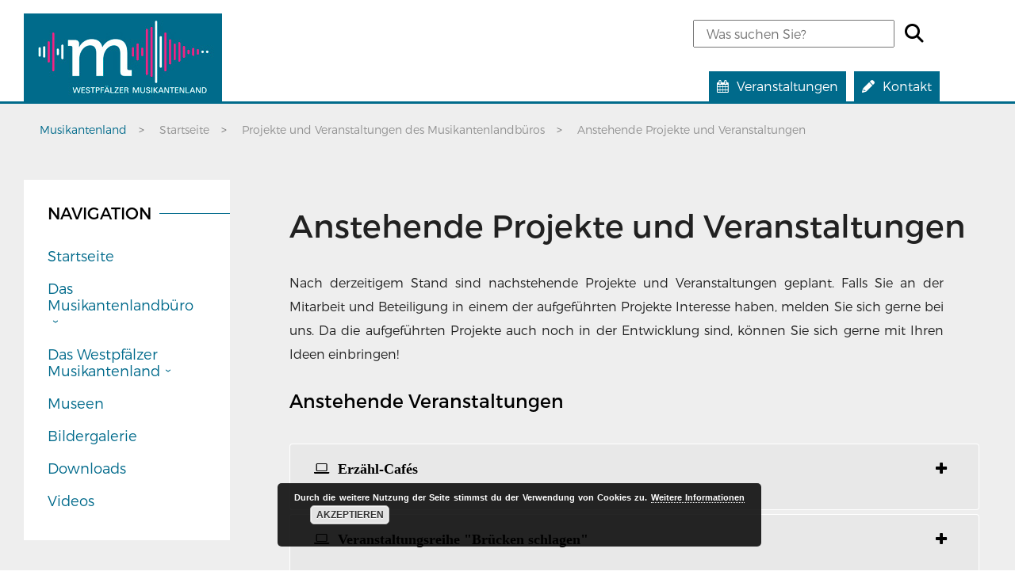

--- FILE ---
content_type: text/html; charset=UTF-8
request_url: https://www.westpfaelzer-musikantenland.de/projekte-und-veranstaltungen-des-musikantenlandbueros/anstehende-projekte-und-veranstaltungen/
body_size: 21473
content:
<!DOCTYPE html>
<html lang="de">
<head>
<meta charset="UTF-8">
<meta name="viewport" content="width=device-width, initial-scale=1">
<link rel="profile" href="http://gmpg.org/xfn/11">
<link rel="pingback" href="https://www.westpfaelzer-musikantenland.de/xmlrpc.php">
<link rel="shortcut icon" href="https://www.westpfaelzer-musikantenland.de/wp-content/themes/trafo/favicon.png" type="image/png" />
<link rel="stylesheet" href="https://www.westpfaelzer-musikantenland.de/wp-content/themes/trafo/fonts/fontawesome/css/all.min.css" >
<style type="text/css">

.acf-map {
	width: 100%;
	height: 400px;
	border: #ccc solid 1px;
	margin: 20px 0;
}

/* fixes potential theme css conflict */
.acf-map img {
   max-width: inherit !important;
}

</style>
<meta name='robots' content='index, follow, max-image-preview:large, max-snippet:-1, max-video-preview:-1' />

	<!-- This site is optimized with the Yoast SEO plugin v26.8 - https://yoast.com/product/yoast-seo-wordpress/ -->
	<title>Anstehende Projekte und Veranstaltungen - Westpfälzer Musikantenland</title>
	<link rel="canonical" href="https://www.westpfaelzer-musikantenland.de/projekte-und-veranstaltungen-des-musikantenlandbueros/anstehende-projekte-und-veranstaltungen/" />
	<meta property="og:locale" content="de_DE" />
	<meta property="og:type" content="article" />
	<meta property="og:title" content="Anstehende Projekte und Veranstaltungen - Westpfälzer Musikantenland" />
	<meta property="og:description" content="Nach derzeitigem Stand sind nachstehende Projekte und Veranstaltungen geplant. Falls Sie an der Mitarbeit und Beteiligung in einem der aufgeführten Projekte Interesse haben, melden Sie sich gerne bei uns. Da die aufgeführten Projekte auch noch in der Entwicklung sind, können Sie sich gerne mit Ihren Ideen einbringen! &nbsp;" />
	<meta property="og:url" content="https://www.westpfaelzer-musikantenland.de/projekte-und-veranstaltungen-des-musikantenlandbueros/anstehende-projekte-und-veranstaltungen/" />
	<meta property="og:site_name" content="Westpfälzer Musikantenland" />
	<meta property="article:publisher" content="https://www.facebook.com/PfalzerBergland/" />
	<meta property="article:modified_time" content="2022-01-05T14:56:49+00:00" />
	<meta name="twitter:card" content="summary_large_image" />
	<meta name="twitter:label1" content="Geschätzte Lesezeit" />
	<meta name="twitter:data1" content="1 Minute" />
	<script type="application/ld+json" class="yoast-schema-graph">{"@context":"https://schema.org","@graph":[{"@type":"WebPage","@id":"https://www.westpfaelzer-musikantenland.de/projekte-und-veranstaltungen-des-musikantenlandbueros/anstehende-projekte-und-veranstaltungen/","url":"https://www.westpfaelzer-musikantenland.de/projekte-und-veranstaltungen-des-musikantenlandbueros/anstehende-projekte-und-veranstaltungen/","name":"Anstehende Projekte und Veranstaltungen - Westpfälzer Musikantenland","isPartOf":{"@id":"https://www.westpfaelzer-musikantenland.de/#website"},"datePublished":"2021-10-25T11:24:56+00:00","dateModified":"2022-01-05T14:56:49+00:00","breadcrumb":{"@id":"https://www.westpfaelzer-musikantenland.de/projekte-und-veranstaltungen-des-musikantenlandbueros/anstehende-projekte-und-veranstaltungen/#breadcrumb"},"inLanguage":"de","potentialAction":[{"@type":"ReadAction","target":["https://www.westpfaelzer-musikantenland.de/projekte-und-veranstaltungen-des-musikantenlandbueros/anstehende-projekte-und-veranstaltungen/"]}]},{"@type":"BreadcrumbList","@id":"https://www.westpfaelzer-musikantenland.de/projekte-und-veranstaltungen-des-musikantenlandbueros/anstehende-projekte-und-veranstaltungen/#breadcrumb","itemListElement":[{"@type":"ListItem","position":1,"name":"Startseite","item":"https://www.westpfaelzer-musikantenland.de/"},{"@type":"ListItem","position":2,"name":"Projekte und Veranstaltungen des Musikantenlandbüros","item":"https://www.westpfaelzer-musikantenland.de/projekte-und-veranstaltungen-des-musikantenlandbueros/"},{"@type":"ListItem","position":3,"name":"Anstehende Projekte und Veranstaltungen"}]},{"@type":"WebSite","@id":"https://www.westpfaelzer-musikantenland.de/#website","url":"https://www.westpfaelzer-musikantenland.de/","name":"Westpfälzer Musikantenland","description":"","potentialAction":[{"@type":"SearchAction","target":{"@type":"EntryPoint","urlTemplate":"https://www.westpfaelzer-musikantenland.de/?s={search_term_string}"},"query-input":{"@type":"PropertyValueSpecification","valueRequired":true,"valueName":"search_term_string"}}],"inLanguage":"de"}]}</script>
	<!-- / Yoast SEO plugin. -->


<!-- Grow by Mediavine v.2.8.0 https://devpups.com/social-pug/ -->
<meta property="og:locale" content="de_DE"/>
<meta property="og:type" content="article" />
<meta property="og:title" content="Anstehende Projekte und Veranstaltungen" />
<meta property="og:description" content="Nach derzeitigem Stand sind nachstehende Projekte und Veranstaltungen geplant. Falls Sie an der Mitarbeit und Beteiligung in einem der aufgeführten Projekte Interesse haben, melden Sie sich gerne bei uns. Da die aufgeführten Projekte auch noch" />
<meta property="og:url"	content="https://www.westpfaelzer-musikantenland.de/projekte-und-veranstaltungen-des-musikantenlandbueros/anstehende-projekte-und-veranstaltungen/" />
<meta property="og:site_name" content="Westpfälzer Musikantenland" />
<meta property="og:updated_time" content="2022-01-05T15:56:49+00:00" />
<meta property="article:published_time" content="2021-10-25T13:24:56+00:00" />
<meta property="article:modified_time" content="2022-01-05T15:56:49+00:00" />
<meta name="twitter:card" content="summary_large_image" />
<meta name="twitter:title" content="Anstehende Projekte und Veranstaltungen" />
<meta name="twitter:description" content="Nach derzeitigem Stand sind nachstehende Projekte und Veranstaltungen geplant. Falls Sie an der Mitarbeit und Beteiligung in einem der aufgeführten Projekte Interesse haben, melden Sie sich gerne bei uns. Da die aufgeführten Projekte auch noch" />
<!-- Grow by Mediavine v.2.8.0 https://devpups.com/social-pug/ -->
<link rel="alternate" title="oEmbed (JSON)" type="application/json+oembed" href="https://www.westpfaelzer-musikantenland.de/wp-json/oembed/1.0/embed?url=https%3A%2F%2Fwww.westpfaelzer-musikantenland.de%2Fprojekte-und-veranstaltungen-des-musikantenlandbueros%2Fanstehende-projekte-und-veranstaltungen%2F" />
<link rel="alternate" title="oEmbed (XML)" type="text/xml+oembed" href="https://www.westpfaelzer-musikantenland.de/wp-json/oembed/1.0/embed?url=https%3A%2F%2Fwww.westpfaelzer-musikantenland.de%2Fprojekte-und-veranstaltungen-des-musikantenlandbueros%2Fanstehende-projekte-und-veranstaltungen%2F&#038;format=xml" />
<style id='wp-img-auto-sizes-contain-inline-css' type='text/css'>
img:is([sizes=auto i],[sizes^="auto," i]){contain-intrinsic-size:3000px 1500px}
/*# sourceURL=wp-img-auto-sizes-contain-inline-css */
</style>
<style id='wp-block-library-inline-css' type='text/css'>
:root{--wp-block-synced-color:#7a00df;--wp-block-synced-color--rgb:122,0,223;--wp-bound-block-color:var(--wp-block-synced-color);--wp-editor-canvas-background:#ddd;--wp-admin-theme-color:#007cba;--wp-admin-theme-color--rgb:0,124,186;--wp-admin-theme-color-darker-10:#006ba1;--wp-admin-theme-color-darker-10--rgb:0,107,160.5;--wp-admin-theme-color-darker-20:#005a87;--wp-admin-theme-color-darker-20--rgb:0,90,135;--wp-admin-border-width-focus:2px}@media (min-resolution:192dpi){:root{--wp-admin-border-width-focus:1.5px}}.wp-element-button{cursor:pointer}:root .has-very-light-gray-background-color{background-color:#eee}:root .has-very-dark-gray-background-color{background-color:#313131}:root .has-very-light-gray-color{color:#eee}:root .has-very-dark-gray-color{color:#313131}:root .has-vivid-green-cyan-to-vivid-cyan-blue-gradient-background{background:linear-gradient(135deg,#00d084,#0693e3)}:root .has-purple-crush-gradient-background{background:linear-gradient(135deg,#34e2e4,#4721fb 50%,#ab1dfe)}:root .has-hazy-dawn-gradient-background{background:linear-gradient(135deg,#faaca8,#dad0ec)}:root .has-subdued-olive-gradient-background{background:linear-gradient(135deg,#fafae1,#67a671)}:root .has-atomic-cream-gradient-background{background:linear-gradient(135deg,#fdd79a,#004a59)}:root .has-nightshade-gradient-background{background:linear-gradient(135deg,#330968,#31cdcf)}:root .has-midnight-gradient-background{background:linear-gradient(135deg,#020381,#2874fc)}:root{--wp--preset--font-size--normal:16px;--wp--preset--font-size--huge:42px}.has-regular-font-size{font-size:1em}.has-larger-font-size{font-size:2.625em}.has-normal-font-size{font-size:var(--wp--preset--font-size--normal)}.has-huge-font-size{font-size:var(--wp--preset--font-size--huge)}.has-text-align-center{text-align:center}.has-text-align-left{text-align:left}.has-text-align-right{text-align:right}.has-fit-text{white-space:nowrap!important}#end-resizable-editor-section{display:none}.aligncenter{clear:both}.items-justified-left{justify-content:flex-start}.items-justified-center{justify-content:center}.items-justified-right{justify-content:flex-end}.items-justified-space-between{justify-content:space-between}.screen-reader-text{border:0;clip-path:inset(50%);height:1px;margin:-1px;overflow:hidden;padding:0;position:absolute;width:1px;word-wrap:normal!important}.screen-reader-text:focus{background-color:#ddd;clip-path:none;color:#444;display:block;font-size:1em;height:auto;left:5px;line-height:normal;padding:15px 23px 14px;text-decoration:none;top:5px;width:auto;z-index:100000}html :where(.has-border-color){border-style:solid}html :where([style*=border-top-color]){border-top-style:solid}html :where([style*=border-right-color]){border-right-style:solid}html :where([style*=border-bottom-color]){border-bottom-style:solid}html :where([style*=border-left-color]){border-left-style:solid}html :where([style*=border-width]){border-style:solid}html :where([style*=border-top-width]){border-top-style:solid}html :where([style*=border-right-width]){border-right-style:solid}html :where([style*=border-bottom-width]){border-bottom-style:solid}html :where([style*=border-left-width]){border-left-style:solid}html :where(img[class*=wp-image-]){height:auto;max-width:100%}:where(figure){margin:0 0 1em}html :where(.is-position-sticky){--wp-admin--admin-bar--position-offset:var(--wp-admin--admin-bar--height,0px)}@media screen and (max-width:600px){html :where(.is-position-sticky){--wp-admin--admin-bar--position-offset:0px}}

/*# sourceURL=wp-block-library-inline-css */
</style><style id='wp-block-image-inline-css' type='text/css'>
.wp-block-image>a,.wp-block-image>figure>a{display:inline-block}.wp-block-image img{box-sizing:border-box;height:auto;max-width:100%;vertical-align:bottom}@media not (prefers-reduced-motion){.wp-block-image img.hide{visibility:hidden}.wp-block-image img.show{animation:show-content-image .4s}}.wp-block-image[style*=border-radius] img,.wp-block-image[style*=border-radius]>a{border-radius:inherit}.wp-block-image.has-custom-border img{box-sizing:border-box}.wp-block-image.aligncenter{text-align:center}.wp-block-image.alignfull>a,.wp-block-image.alignwide>a{width:100%}.wp-block-image.alignfull img,.wp-block-image.alignwide img{height:auto;width:100%}.wp-block-image .aligncenter,.wp-block-image .alignleft,.wp-block-image .alignright,.wp-block-image.aligncenter,.wp-block-image.alignleft,.wp-block-image.alignright{display:table}.wp-block-image .aligncenter>figcaption,.wp-block-image .alignleft>figcaption,.wp-block-image .alignright>figcaption,.wp-block-image.aligncenter>figcaption,.wp-block-image.alignleft>figcaption,.wp-block-image.alignright>figcaption{caption-side:bottom;display:table-caption}.wp-block-image .alignleft{float:left;margin:.5em 1em .5em 0}.wp-block-image .alignright{float:right;margin:.5em 0 .5em 1em}.wp-block-image .aligncenter{margin-left:auto;margin-right:auto}.wp-block-image :where(figcaption){margin-bottom:1em;margin-top:.5em}.wp-block-image.is-style-circle-mask img{border-radius:9999px}@supports ((-webkit-mask-image:none) or (mask-image:none)) or (-webkit-mask-image:none){.wp-block-image.is-style-circle-mask img{border-radius:0;-webkit-mask-image:url('data:image/svg+xml;utf8,<svg viewBox="0 0 100 100" xmlns="http://www.w3.org/2000/svg"><circle cx="50" cy="50" r="50"/></svg>');mask-image:url('data:image/svg+xml;utf8,<svg viewBox="0 0 100 100" xmlns="http://www.w3.org/2000/svg"><circle cx="50" cy="50" r="50"/></svg>');mask-mode:alpha;-webkit-mask-position:center;mask-position:center;-webkit-mask-repeat:no-repeat;mask-repeat:no-repeat;-webkit-mask-size:contain;mask-size:contain}}:root :where(.wp-block-image.is-style-rounded img,.wp-block-image .is-style-rounded img){border-radius:9999px}.wp-block-image figure{margin:0}.wp-lightbox-container{display:flex;flex-direction:column;position:relative}.wp-lightbox-container img{cursor:zoom-in}.wp-lightbox-container img:hover+button{opacity:1}.wp-lightbox-container button{align-items:center;backdrop-filter:blur(16px) saturate(180%);background-color:#5a5a5a40;border:none;border-radius:4px;cursor:zoom-in;display:flex;height:20px;justify-content:center;opacity:0;padding:0;position:absolute;right:16px;text-align:center;top:16px;width:20px;z-index:100}@media not (prefers-reduced-motion){.wp-lightbox-container button{transition:opacity .2s ease}}.wp-lightbox-container button:focus-visible{outline:3px auto #5a5a5a40;outline:3px auto -webkit-focus-ring-color;outline-offset:3px}.wp-lightbox-container button:hover{cursor:pointer;opacity:1}.wp-lightbox-container button:focus{opacity:1}.wp-lightbox-container button:focus,.wp-lightbox-container button:hover,.wp-lightbox-container button:not(:hover):not(:active):not(.has-background){background-color:#5a5a5a40;border:none}.wp-lightbox-overlay{box-sizing:border-box;cursor:zoom-out;height:100vh;left:0;overflow:hidden;position:fixed;top:0;visibility:hidden;width:100%;z-index:100000}.wp-lightbox-overlay .close-button{align-items:center;cursor:pointer;display:flex;justify-content:center;min-height:40px;min-width:40px;padding:0;position:absolute;right:calc(env(safe-area-inset-right) + 16px);top:calc(env(safe-area-inset-top) + 16px);z-index:5000000}.wp-lightbox-overlay .close-button:focus,.wp-lightbox-overlay .close-button:hover,.wp-lightbox-overlay .close-button:not(:hover):not(:active):not(.has-background){background:none;border:none}.wp-lightbox-overlay .lightbox-image-container{height:var(--wp--lightbox-container-height);left:50%;overflow:hidden;position:absolute;top:50%;transform:translate(-50%,-50%);transform-origin:top left;width:var(--wp--lightbox-container-width);z-index:9999999999}.wp-lightbox-overlay .wp-block-image{align-items:center;box-sizing:border-box;display:flex;height:100%;justify-content:center;margin:0;position:relative;transform-origin:0 0;width:100%;z-index:3000000}.wp-lightbox-overlay .wp-block-image img{height:var(--wp--lightbox-image-height);min-height:var(--wp--lightbox-image-height);min-width:var(--wp--lightbox-image-width);width:var(--wp--lightbox-image-width)}.wp-lightbox-overlay .wp-block-image figcaption{display:none}.wp-lightbox-overlay button{background:none;border:none}.wp-lightbox-overlay .scrim{background-color:#fff;height:100%;opacity:.9;position:absolute;width:100%;z-index:2000000}.wp-lightbox-overlay.active{visibility:visible}@media not (prefers-reduced-motion){.wp-lightbox-overlay.active{animation:turn-on-visibility .25s both}.wp-lightbox-overlay.active img{animation:turn-on-visibility .35s both}.wp-lightbox-overlay.show-closing-animation:not(.active){animation:turn-off-visibility .35s both}.wp-lightbox-overlay.show-closing-animation:not(.active) img{animation:turn-off-visibility .25s both}.wp-lightbox-overlay.zoom.active{animation:none;opacity:1;visibility:visible}.wp-lightbox-overlay.zoom.active .lightbox-image-container{animation:lightbox-zoom-in .4s}.wp-lightbox-overlay.zoom.active .lightbox-image-container img{animation:none}.wp-lightbox-overlay.zoom.active .scrim{animation:turn-on-visibility .4s forwards}.wp-lightbox-overlay.zoom.show-closing-animation:not(.active){animation:none}.wp-lightbox-overlay.zoom.show-closing-animation:not(.active) .lightbox-image-container{animation:lightbox-zoom-out .4s}.wp-lightbox-overlay.zoom.show-closing-animation:not(.active) .lightbox-image-container img{animation:none}.wp-lightbox-overlay.zoom.show-closing-animation:not(.active) .scrim{animation:turn-off-visibility .4s forwards}}@keyframes show-content-image{0%{visibility:hidden}99%{visibility:hidden}to{visibility:visible}}@keyframes turn-on-visibility{0%{opacity:0}to{opacity:1}}@keyframes turn-off-visibility{0%{opacity:1;visibility:visible}99%{opacity:0;visibility:visible}to{opacity:0;visibility:hidden}}@keyframes lightbox-zoom-in{0%{transform:translate(calc((-100vw + var(--wp--lightbox-scrollbar-width))/2 + var(--wp--lightbox-initial-left-position)),calc(-50vh + var(--wp--lightbox-initial-top-position))) scale(var(--wp--lightbox-scale))}to{transform:translate(-50%,-50%) scale(1)}}@keyframes lightbox-zoom-out{0%{transform:translate(-50%,-50%) scale(1);visibility:visible}99%{visibility:visible}to{transform:translate(calc((-100vw + var(--wp--lightbox-scrollbar-width))/2 + var(--wp--lightbox-initial-left-position)),calc(-50vh + var(--wp--lightbox-initial-top-position))) scale(var(--wp--lightbox-scale));visibility:hidden}}
/*# sourceURL=https://www.westpfaelzer-musikantenland.de/wp-includes/blocks/image/style.min.css */
</style>
<style id='wp-block-image-theme-inline-css' type='text/css'>
:root :where(.wp-block-image figcaption){color:#555;font-size:13px;text-align:center}.is-dark-theme :root :where(.wp-block-image figcaption){color:#ffffffa6}.wp-block-image{margin:0 0 1em}
/*# sourceURL=https://www.westpfaelzer-musikantenland.de/wp-includes/blocks/image/theme.min.css */
</style>
<style id='global-styles-inline-css' type='text/css'>
:root{--wp--preset--aspect-ratio--square: 1;--wp--preset--aspect-ratio--4-3: 4/3;--wp--preset--aspect-ratio--3-4: 3/4;--wp--preset--aspect-ratio--3-2: 3/2;--wp--preset--aspect-ratio--2-3: 2/3;--wp--preset--aspect-ratio--16-9: 16/9;--wp--preset--aspect-ratio--9-16: 9/16;--wp--preset--color--black: #000000;--wp--preset--color--cyan-bluish-gray: #abb8c3;--wp--preset--color--white: #ffffff;--wp--preset--color--pale-pink: #f78da7;--wp--preset--color--vivid-red: #cf2e2e;--wp--preset--color--luminous-vivid-orange: #ff6900;--wp--preset--color--luminous-vivid-amber: #fcb900;--wp--preset--color--light-green-cyan: #7bdcb5;--wp--preset--color--vivid-green-cyan: #00d084;--wp--preset--color--pale-cyan-blue: #8ed1fc;--wp--preset--color--vivid-cyan-blue: #0693e3;--wp--preset--color--vivid-purple: #9b51e0;--wp--preset--gradient--vivid-cyan-blue-to-vivid-purple: linear-gradient(135deg,rgb(6,147,227) 0%,rgb(155,81,224) 100%);--wp--preset--gradient--light-green-cyan-to-vivid-green-cyan: linear-gradient(135deg,rgb(122,220,180) 0%,rgb(0,208,130) 100%);--wp--preset--gradient--luminous-vivid-amber-to-luminous-vivid-orange: linear-gradient(135deg,rgb(252,185,0) 0%,rgb(255,105,0) 100%);--wp--preset--gradient--luminous-vivid-orange-to-vivid-red: linear-gradient(135deg,rgb(255,105,0) 0%,rgb(207,46,46) 100%);--wp--preset--gradient--very-light-gray-to-cyan-bluish-gray: linear-gradient(135deg,rgb(238,238,238) 0%,rgb(169,184,195) 100%);--wp--preset--gradient--cool-to-warm-spectrum: linear-gradient(135deg,rgb(74,234,220) 0%,rgb(151,120,209) 20%,rgb(207,42,186) 40%,rgb(238,44,130) 60%,rgb(251,105,98) 80%,rgb(254,248,76) 100%);--wp--preset--gradient--blush-light-purple: linear-gradient(135deg,rgb(255,206,236) 0%,rgb(152,150,240) 100%);--wp--preset--gradient--blush-bordeaux: linear-gradient(135deg,rgb(254,205,165) 0%,rgb(254,45,45) 50%,rgb(107,0,62) 100%);--wp--preset--gradient--luminous-dusk: linear-gradient(135deg,rgb(255,203,112) 0%,rgb(199,81,192) 50%,rgb(65,88,208) 100%);--wp--preset--gradient--pale-ocean: linear-gradient(135deg,rgb(255,245,203) 0%,rgb(182,227,212) 50%,rgb(51,167,181) 100%);--wp--preset--gradient--electric-grass: linear-gradient(135deg,rgb(202,248,128) 0%,rgb(113,206,126) 100%);--wp--preset--gradient--midnight: linear-gradient(135deg,rgb(2,3,129) 0%,rgb(40,116,252) 100%);--wp--preset--font-size--small: 13px;--wp--preset--font-size--medium: 20px;--wp--preset--font-size--large: 36px;--wp--preset--font-size--x-large: 42px;--wp--preset--spacing--20: 0.44rem;--wp--preset--spacing--30: 0.67rem;--wp--preset--spacing--40: 1rem;--wp--preset--spacing--50: 1.5rem;--wp--preset--spacing--60: 2.25rem;--wp--preset--spacing--70: 3.38rem;--wp--preset--spacing--80: 5.06rem;--wp--preset--shadow--natural: 6px 6px 9px rgba(0, 0, 0, 0.2);--wp--preset--shadow--deep: 12px 12px 50px rgba(0, 0, 0, 0.4);--wp--preset--shadow--sharp: 6px 6px 0px rgba(0, 0, 0, 0.2);--wp--preset--shadow--outlined: 6px 6px 0px -3px rgb(255, 255, 255), 6px 6px rgb(0, 0, 0);--wp--preset--shadow--crisp: 6px 6px 0px rgb(0, 0, 0);}:where(.is-layout-flex){gap: 0.5em;}:where(.is-layout-grid){gap: 0.5em;}body .is-layout-flex{display: flex;}.is-layout-flex{flex-wrap: wrap;align-items: center;}.is-layout-flex > :is(*, div){margin: 0;}body .is-layout-grid{display: grid;}.is-layout-grid > :is(*, div){margin: 0;}:where(.wp-block-columns.is-layout-flex){gap: 2em;}:where(.wp-block-columns.is-layout-grid){gap: 2em;}:where(.wp-block-post-template.is-layout-flex){gap: 1.25em;}:where(.wp-block-post-template.is-layout-grid){gap: 1.25em;}.has-black-color{color: var(--wp--preset--color--black) !important;}.has-cyan-bluish-gray-color{color: var(--wp--preset--color--cyan-bluish-gray) !important;}.has-white-color{color: var(--wp--preset--color--white) !important;}.has-pale-pink-color{color: var(--wp--preset--color--pale-pink) !important;}.has-vivid-red-color{color: var(--wp--preset--color--vivid-red) !important;}.has-luminous-vivid-orange-color{color: var(--wp--preset--color--luminous-vivid-orange) !important;}.has-luminous-vivid-amber-color{color: var(--wp--preset--color--luminous-vivid-amber) !important;}.has-light-green-cyan-color{color: var(--wp--preset--color--light-green-cyan) !important;}.has-vivid-green-cyan-color{color: var(--wp--preset--color--vivid-green-cyan) !important;}.has-pale-cyan-blue-color{color: var(--wp--preset--color--pale-cyan-blue) !important;}.has-vivid-cyan-blue-color{color: var(--wp--preset--color--vivid-cyan-blue) !important;}.has-vivid-purple-color{color: var(--wp--preset--color--vivid-purple) !important;}.has-black-background-color{background-color: var(--wp--preset--color--black) !important;}.has-cyan-bluish-gray-background-color{background-color: var(--wp--preset--color--cyan-bluish-gray) !important;}.has-white-background-color{background-color: var(--wp--preset--color--white) !important;}.has-pale-pink-background-color{background-color: var(--wp--preset--color--pale-pink) !important;}.has-vivid-red-background-color{background-color: var(--wp--preset--color--vivid-red) !important;}.has-luminous-vivid-orange-background-color{background-color: var(--wp--preset--color--luminous-vivid-orange) !important;}.has-luminous-vivid-amber-background-color{background-color: var(--wp--preset--color--luminous-vivid-amber) !important;}.has-light-green-cyan-background-color{background-color: var(--wp--preset--color--light-green-cyan) !important;}.has-vivid-green-cyan-background-color{background-color: var(--wp--preset--color--vivid-green-cyan) !important;}.has-pale-cyan-blue-background-color{background-color: var(--wp--preset--color--pale-cyan-blue) !important;}.has-vivid-cyan-blue-background-color{background-color: var(--wp--preset--color--vivid-cyan-blue) !important;}.has-vivid-purple-background-color{background-color: var(--wp--preset--color--vivid-purple) !important;}.has-black-border-color{border-color: var(--wp--preset--color--black) !important;}.has-cyan-bluish-gray-border-color{border-color: var(--wp--preset--color--cyan-bluish-gray) !important;}.has-white-border-color{border-color: var(--wp--preset--color--white) !important;}.has-pale-pink-border-color{border-color: var(--wp--preset--color--pale-pink) !important;}.has-vivid-red-border-color{border-color: var(--wp--preset--color--vivid-red) !important;}.has-luminous-vivid-orange-border-color{border-color: var(--wp--preset--color--luminous-vivid-orange) !important;}.has-luminous-vivid-amber-border-color{border-color: var(--wp--preset--color--luminous-vivid-amber) !important;}.has-light-green-cyan-border-color{border-color: var(--wp--preset--color--light-green-cyan) !important;}.has-vivid-green-cyan-border-color{border-color: var(--wp--preset--color--vivid-green-cyan) !important;}.has-pale-cyan-blue-border-color{border-color: var(--wp--preset--color--pale-cyan-blue) !important;}.has-vivid-cyan-blue-border-color{border-color: var(--wp--preset--color--vivid-cyan-blue) !important;}.has-vivid-purple-border-color{border-color: var(--wp--preset--color--vivid-purple) !important;}.has-vivid-cyan-blue-to-vivid-purple-gradient-background{background: var(--wp--preset--gradient--vivid-cyan-blue-to-vivid-purple) !important;}.has-light-green-cyan-to-vivid-green-cyan-gradient-background{background: var(--wp--preset--gradient--light-green-cyan-to-vivid-green-cyan) !important;}.has-luminous-vivid-amber-to-luminous-vivid-orange-gradient-background{background: var(--wp--preset--gradient--luminous-vivid-amber-to-luminous-vivid-orange) !important;}.has-luminous-vivid-orange-to-vivid-red-gradient-background{background: var(--wp--preset--gradient--luminous-vivid-orange-to-vivid-red) !important;}.has-very-light-gray-to-cyan-bluish-gray-gradient-background{background: var(--wp--preset--gradient--very-light-gray-to-cyan-bluish-gray) !important;}.has-cool-to-warm-spectrum-gradient-background{background: var(--wp--preset--gradient--cool-to-warm-spectrum) !important;}.has-blush-light-purple-gradient-background{background: var(--wp--preset--gradient--blush-light-purple) !important;}.has-blush-bordeaux-gradient-background{background: var(--wp--preset--gradient--blush-bordeaux) !important;}.has-luminous-dusk-gradient-background{background: var(--wp--preset--gradient--luminous-dusk) !important;}.has-pale-ocean-gradient-background{background: var(--wp--preset--gradient--pale-ocean) !important;}.has-electric-grass-gradient-background{background: var(--wp--preset--gradient--electric-grass) !important;}.has-midnight-gradient-background{background: var(--wp--preset--gradient--midnight) !important;}.has-small-font-size{font-size: var(--wp--preset--font-size--small) !important;}.has-medium-font-size{font-size: var(--wp--preset--font-size--medium) !important;}.has-large-font-size{font-size: var(--wp--preset--font-size--large) !important;}.has-x-large-font-size{font-size: var(--wp--preset--font-size--x-large) !important;}
/*# sourceURL=global-styles-inline-css */
</style>

<style id='classic-theme-styles-inline-css' type='text/css'>
/*! This file is auto-generated */
.wp-block-button__link{color:#fff;background-color:#32373c;border-radius:9999px;box-shadow:none;text-decoration:none;padding:calc(.667em + 2px) calc(1.333em + 2px);font-size:1.125em}.wp-block-file__button{background:#32373c;color:#fff;text-decoration:none}
/*# sourceURL=/wp-includes/css/classic-themes.min.css */
</style>
<link rel='stylesheet' id='wp-components-css' href='https://www.westpfaelzer-musikantenland.de/wp-includes/css/dist/components/style.min.css?ver=6.9' type='text/css' media='all' />
<link rel='stylesheet' id='wp-preferences-css' href='https://www.westpfaelzer-musikantenland.de/wp-includes/css/dist/preferences/style.min.css?ver=6.9' type='text/css' media='all' />
<link rel='stylesheet' id='wp-block-editor-css' href='https://www.westpfaelzer-musikantenland.de/wp-includes/css/dist/block-editor/style.min.css?ver=6.9' type='text/css' media='all' />
<link rel='stylesheet' id='popup-maker-block-library-style-css' href='https://www.westpfaelzer-musikantenland.de/wp-content/plugins/popup-maker/dist/packages/block-library-style.css?ver=dbea705cfafe089d65f1' type='text/css' media='all' />
<link rel='stylesheet' id='contact-form-7-css' href='https://www.westpfaelzer-musikantenland.de/wp-content/plugins/contact-form-7/includes/css/styles.css?ver=6.1.4' type='text/css' media='all' />
<link rel='stylesheet' id='wpsm_ac-font-awesome-front-css' href='https://www.westpfaelzer-musikantenland.de/wp-content/plugins/responsive-accordion-and-collapse/css/font-awesome/css/font-awesome.min.css?ver=6.9' type='text/css' media='all' />
<link rel='stylesheet' id='wpsm_ac_bootstrap-front-css' href='https://www.westpfaelzer-musikantenland.de/wp-content/plugins/responsive-accordion-and-collapse/css/bootstrap-front.css?ver=6.9' type='text/css' media='all' />
<link rel='stylesheet' id='dpsp-frontend-style-pro-css' href='https://www.westpfaelzer-musikantenland.de/wp-content/plugins/social-pug/assets/dist/style-frontend-pro-jquery.2.8.0.css?ver=2.8.0' type='text/css' media='all' />
<link rel='stylesheet' id='pfw-css' href='https://www.westpfaelzer-musikantenland.de/wp-content/plugins/st-widgets/includes/css/pfw.css?ver=1.2' type='text/css' media='all' />
<link rel='stylesheet' id='widgets-on-pages-css' href='https://www.westpfaelzer-musikantenland.de/wp-content/plugins/widgets-on-pages/public/css/widgets-on-pages-public.css?ver=1.4.0' type='text/css' media='all' />
<link rel='stylesheet' id='wpsl-styles-css' href='https://www.westpfaelzer-musikantenland.de/wp-content/plugins/wp-store-locator/css/styles.min.css?ver=2.2.261' type='text/css' media='all' />
<link rel='stylesheet' id='fonts-css' href='https://www.westpfaelzer-musikantenland.de/wp-content/themes/trafo/css/montserrat-webfont.css?ver=6.9' type='text/css' media='all' />
<link rel='stylesheet' id='azeria-style-css' href='https://www.westpfaelzer-musikantenland.de/wp-content/themes/trafo/style.css?ver=1.0.0' type='text/css' media='all' />
<link rel='stylesheet' id='wp-members-css' href='https://www.westpfaelzer-musikantenland.de/wp-content/plugins/wp-members/assets/css/forms/generic-no-float.min.css?ver=3.5.5.1' type='text/css' media='all' />
<link rel='stylesheet' id='newsletter-css' href='https://www.westpfaelzer-musikantenland.de/wp-content/plugins/newsletter/style.css?ver=9.1.1' type='text/css' media='all' />
<link rel='stylesheet' id='fancybox-css' href='https://www.westpfaelzer-musikantenland.de/wp-content/plugins/easy-fancybox/fancybox/1.5.4/jquery.fancybox.min.css?ver=6.9' type='text/css' media='screen' />
<style id='fancybox-inline-css' type='text/css'>
#fancybox-outer{background:#ffffff}#fancybox-content{background:#ffffff;border-color:#ffffff;color:#000000;}#fancybox-title,#fancybox-title-float-main{color:#fff}
/*# sourceURL=fancybox-inline-css */
</style>
<!--n2css--><!--n2js--><script type="text/javascript" src="https://www.westpfaelzer-musikantenland.de/wp-includes/js/jquery/jquery.min.js?ver=3.7.1" id="jquery-core-js"></script>
<script type="text/javascript" src="https://www.westpfaelzer-musikantenland.de/wp-includes/js/jquery/jquery-migrate.min.js?ver=3.4.1" id="jquery-migrate-js"></script>
<link rel="https://api.w.org/" href="https://www.westpfaelzer-musikantenland.de/wp-json/" /><link rel="alternate" title="JSON" type="application/json" href="https://www.westpfaelzer-musikantenland.de/wp-json/wp/v2/pages/6036" /><link rel='shortlink' href='https://www.westpfaelzer-musikantenland.de/?p=6036' />
<style type="text/css" data-source="Grow by Mediavine">
					@media screen and ( max-width : 768px ) {
						.dpsp-content-wrapper.dpsp-hide-on-mobile { display: none !important; }
					}
				
					@media screen and ( max-width : 768px ) {
						.dpsp-share-text.dpsp-hide-on-mobile { display: none !important; }
					}
				</style><link rel="icon" href="https://www.westpfaelzer-musikantenland.de/wp-content/uploads/cropped-a-32x32.png" sizes="32x32" />
<link rel="icon" href="https://www.westpfaelzer-musikantenland.de/wp-content/uploads/cropped-a-192x192.png" sizes="192x192" />
<link rel="apple-touch-icon" href="https://www.westpfaelzer-musikantenland.de/wp-content/uploads/cropped-a-180x180.png" />
<meta name="msapplication-TileImage" content="https://www.westpfaelzer-musikantenland.de/wp-content/uploads/cropped-a-270x270.png" />

<link rel='stylesheet' id='basecss-css' href='https://www.westpfaelzer-musikantenland.de/wp-content/plugins/eu-cookie-law/css/style.css?ver=6.9' type='text/css' media='all' />
<style id='breadcrumb-style-inline-css' type='text/css'>

        .breadcrumb-container {
            font-size: 13px;
        }
        .breadcrumb-container ul {
            margin: 0;
            padding: 0;
        }
        .breadcrumb-container li {
            box-sizing: unset;
            display: inline-block;
            margin: 0;
            padding: 0;
        }
        .breadcrumb-container li a {
            box-sizing: unset;
            padding: 0 10px;
        }
        .breadcrumb-container {
            font-size: 14px !important;
            padding: 10px;
            margin: 10px;
                    }

        .breadcrumb-container li a {
            color: #919191 !important;
            font-size: 14px !important;
            line-height: 14px !important;
                    }

        .breadcrumb-container li .separator {
            color: #727272 !important;
            font-size: 14px !important;
                    }
        .breadcrumb-container li:last-child .separator {
            display: none;
        }
        .breadcrumb-container.theme1 li {
            margin: 0;
            padding: 0;
        }
        .breadcrumb-container.theme1 a {
            background: ;
            display: inline-block;
            margin: 0 5px;
            padding: 5px 10px;
            text-decoration: none;
        }
    .breadcrumb-container{}
.breadcrumb-container ul{}
.breadcrumb-container li{}
.breadcrumb-container a{}
.breadcrumb-container .separator{}

/*# sourceURL=breadcrumb-style-inline-css */
</style>
</head>

<body class="wp-singular page-template-default page page-id-6036 page-child parent-pageid-6032 wp-embed-responsive wp-theme-trafo metaslider-plugin ally-default group-blog">
<div id="page" class="hfeed site">
	<a class="skip-link screen-reader-text" href="#content">Überspringen zum Content</a>

	
	<header id="masthead" class="site-header" role="banner">
		
			<div class="container">
				<h2 class="site-logo"><a class="site-logo-link" href="https://www.westpfaelzer-musikantenland.de/"><img src="https://www.westpfaelzer-musikantenland.de/wp-content/uploads/Trafo_Kopf_web_beschnitten.jpg" alt="Westpfälzer Musikantenland"></a></h2>				
				<div class="header-right"><!-- start search form -->
<div class="search">
<form method="get" class="search-field" role="search" action="https://www.westpfaelzer-musikantenland.de/">
  <label>
  <span class="screen-reader-text">Suche nach:</span>
    <input type="search" value placeholder="Was suchen Sie?" name="s" class="search-field" />
</label> 

 <button type="submit" class="search-submit"><i class="fas fa-search"></i></button>
   
</form>
</div>
<!-- end search form -->														<div class="topmenu"><div id="nav_menu-10" class="top-reiter widget_nav_menu"><div class="menu-top-reiter-container"><ul id="menu-top-reiter" class="menu"><li id="menu-item-5646" class="menu-item menu-item-type-post_type menu-item-object-page menu-item-5646"><a href="https://www.westpfaelzer-musikantenland.de/kontakt/" title="Kontakt"><i class="fas fa-pencil-alt"></i><span class="top-link">Kontakt</span></a></li>
<li id="menu-item-5691" class="top-termin menu-item menu-item-type-custom menu-item-object-custom menu-item-5691"><a href="https://www.westpfaelzer-musikantenland.de/veranstaltungen-tosc/#/veranstaltungen" title="Veranstaltungen"><i class="fa fa-calendar-alt"></i><span class="top-link">Veranstaltungen</span></a></li>
</ul></div></div></div>
				</div>
				
			</div>
		
			
	<!--	<div class="site-branding">
		
	</div> .site-branding -->

		
	</header><!-- #masthead -->



	<div id="content" class="site-content">
		<div class="container">
		<nav aria-label="breadcrumbs">
            <div class="breadcrumb-container theme1">
                <ol>
                    <li><a title="Musikantenland" href="#"><span>Musikantenland</span></a><span class="separator">&gt;</span></li>
    <li><a title="Startseite" href="https://www.westpfaelzer-musikantenland.de"><span>Startseite</span></a><span class="separator">&gt;</span></li>
    <li><a title="Projekte und Veranstaltungen des Musikantenlandbüros" href="https://www.westpfaelzer-musikantenland.de/projekte-und-veranstaltungen-des-musikantenlandbueros/"><span>Projekte und Veranstaltungen des Musikantenlandbüros</span></a><span class="separator">&gt;</span></li>
    <li><a title="Anstehende Projekte und Veranstaltungen" href="#"><span>Anstehende Projekte und Veranstaltungen</span></a><span class="separator">&gt;</span></li>
                    </ol>
            </div>
        </nav>    
   
    
		</div>
	<div class="container">
		<div class="row">
				<div id="secondary" class="widget-area col-md-3 col-sm-12 col-xs-12" role="complementary">
			
<div id="secondary" class="widget-area col-md-12 col-sm-12 col-xs-12" role="complementary">
	<aside id="nav_menu-11" class="widget widget_nav_menu"><h4 class="widget-title">Navigation</h4>
	<nav id="site-navigation" class="main-navigation" role="navigation">
			
				<button class="menu-toggle" aria-controls="primary-menu" aria-expanded="false"><i class="fas fa-bars"></i>Menü</button>
				<div class="menu-hauptmenu-container"><ul id="primary-menu" class="menu"><li id="menu-item-5845" class="menu-item menu-item-type-post_type menu-item-object-page menu-item-home menu-item-5845"><a href="https://www.westpfaelzer-musikantenland.de/">Startseite</a></li>
<li id="menu-item-6846" class="menu-item menu-item-type-post_type menu-item-object-page menu-item-has-children menu-item-6846"><a href="https://www.westpfaelzer-musikantenland.de/ueber-uns/">Das Musikantenlandbüro</a>
<ul class="sub-menu">
	<li id="menu-item-7426" class="menu-item menu-item-type-post_type menu-item-object-page menu-item-7426"><a href="https://www.westpfaelzer-musikantenland.de/projektgruppen/">Projektgruppen</a></li>
	<li id="menu-item-6034" class="menu-item menu-item-type-post_type menu-item-object-page current-page-ancestor menu-item-6034"><a href="https://www.westpfaelzer-musikantenland.de/projekte-und-veranstaltungen-des-musikantenlandbueros/">Projekte und Veranstaltungen des Musikantenlandbüros</a></li>
	<li id="menu-item-5485" class="menu-item menu-item-type-post_type menu-item-object-page menu-item-5485"><a href="https://www.westpfaelzer-musikantenland.de/trafo/">TRAFO – Modelle für Kultur im Wandel</a></li>
</ul>
</li>
<li id="menu-item-5482" class="menu-item menu-item-type-post_type menu-item-object-page menu-item-has-children menu-item-5482"><a href="https://www.westpfaelzer-musikantenland.de/das-westpfaelzer-musikantenland/">Das Westpfälzer Musikantenland</a>
<ul class="sub-menu">
	<li id="menu-item-6634" class="menu-item menu-item-type-post_type menu-item-object-page menu-item-6634"><a href="https://www.westpfaelzer-musikantenland.de/das-westpfaelzer-musikantenland/entwicklung-des-wandermusikantentums/">Entwicklung des Wandermusikantentums</a></li>
	<li id="menu-item-7430" class="menu-item menu-item-type-post_type menu-item-object-page menu-item-7430"><a href="https://www.westpfaelzer-musikantenland.de/musikantenlanddoerfer/">Musikantenlanddörfer</a></li>
	<li id="menu-item-7750" class="menu-item menu-item-type-post_type menu-item-object-page menu-item-7750"><a href="https://www.westpfaelzer-musikantenland.de/musikantenhaeuser/">Musikantenhäuser</a></li>
	<li id="menu-item-6029" class="menu-item menu-item-type-post_type menu-item-object-page menu-item-6029"><a href="https://www.westpfaelzer-musikantenland.de/karte-des-westpfaelzer-musikantenlandes/">Karte des Westpfälzer Musikantenlandes</a></li>
	<li id="menu-item-5476" class="menu-item menu-item-type-post_type menu-item-object-page menu-item-5476"><a href="https://www.westpfaelzer-musikantenland.de/regionaleakteureundallianzen/">regionale Akteure und Allianzen</a></li>
	<li id="menu-item-5673" class="menu-item menu-item-type-post_type menu-item-object-page menu-item-5673"><a href="https://www.westpfaelzer-musikantenland.de/das-westpfaelzer-musikantenland/literatur-zum-wandermusikantentum/">Literatur zum Wandermusikantentum</a></li>
</ul>
</li>
<li id="menu-item-6046" class="menu-item menu-item-type-post_type menu-item-object-page menu-item-6046"><a href="https://www.westpfaelzer-musikantenland.de/museen/">Museen</a></li>
<li id="menu-item-6067" class="menu-item menu-item-type-post_type menu-item-object-page menu-item-6067"><a href="https://www.westpfaelzer-musikantenland.de/bildergalerie/">Bildergalerie</a></li>
<li id="menu-item-7613" class="menu-item menu-item-type-post_type menu-item-object-page menu-item-7613"><a href="https://www.westpfaelzer-musikantenland.de/downloads/">Downloads</a></li>
<li id="menu-item-7975" class="menu-item menu-item-type-taxonomy menu-item-object-category menu-item-7975"><a href="https://www.westpfaelzer-musikantenland.de/category/videos/">Videos</a></li>
</ul></div>			
		</nav><!-- #site-navigation -->
	</aside>
	</div><!-- #secondary -->
			</div>
			<main id="main" class="site-main col-md-9 col-sm-12 col-xs-12 " role="main">

				
					<article id="post-6036" class="post-6036 page type-page status-publish hentry"> 
	<header class="entry-header">
		<h1 class="entry-title">Anstehende Projekte und Veranstaltungen</h1>	</header><!-- .entry-header -->

	<div class="entry-content">
		<span id="dpsp-post-sticky-bar-markup" data-mobile-size="767"></span><span id="dpsp-post-content-markup" data-image-pin-it="false"></span><p>Nach derzeitigem Stand sind nachstehende Projekte und Veranstaltungen geplant. Falls Sie an der Mitarbeit und Beteiligung in einem der aufgeführten Projekte Interesse haben, melden Sie sich gerne bei uns. Da die aufgeführten Projekte auch noch in der Entwicklung sind, können Sie sich gerne mit Ihren Ideen einbringen!</p>
							<h3 style="margin-bottom:20px;display:block;width:100%;margin-top:10px">Anstehende Veranstaltungen </h3>
						<style>
				<style>
#wpsm_accordion_6518 .wpsm_panel-heading{
	padding:0px !important;
}
#wpsm_accordion_6518 .wpsm_panel-title {
	margin:0px !important; 
	text-transform:none !important;
	line-height: 1 !important;
}
#wpsm_accordion_6518 .wpsm_panel-title a{
	text-decoration:none;
	overflow:hidden;
	display:block;
	padding:0px;
	font-size: 18px !important;
	font-family: Open Sans !important;
	color:#000000 !important;
	border-bottom:0px !important;
}

#wpsm_accordion_6518 .wpsm_panel-title a:focus {
outline: 0px !important;
}

#wpsm_accordion_6518 .wpsm_panel-title a:hover, #wpsm_accordion_6518 .wpsm_panel-title a:focus {
	color:#000000 !important;
}
#wpsm_accordion_6518 .acc-a{
	color: #000000 !important;
	background-color:#e8e8e8 !important;
	border-color: #ddd;
}
#wpsm_accordion_6518 .wpsm_panel-default > .wpsm_panel-heading{
	color: #000000 !important;
	background-color: #e8e8e8 !important;
	border-color: #e8e8e8 !important;
	border-top-left-radius: 0px;
	border-top-right-radius: 0px;
}
#wpsm_accordion_6518 .wpsm_panel-default {
		border:1px solid transparent !important;
	}
#wpsm_accordion_6518 {
	margin-bottom: 20px;
	overflow: hidden;
	float: none;
	width: 100%;
	display: block;
}
#wpsm_accordion_6518 .ac_title_class{
	display: block;
	padding-top: 12px;
	padding-bottom: 12px;
	padding-left: 15px;
	padding-right: 15px;
}
#wpsm_accordion_6518  .wpsm_panel {
	overflow:hidden;
	-webkit-box-shadow: 0 0px 0px rgba(0, 0, 0, .05);
	box-shadow: 0 0px 0px rgba(0, 0, 0, .05);
		border-radius: 4px;
	}
#wpsm_accordion_6518  .wpsm_panel + .wpsm_panel {
		margin-top: 5px;
	}
#wpsm_accordion_6518  .wpsm_panel-body{
	background-color:#ffffff !important;
	color:#000000 !important;
	border-top-color: #e8e8e8 !important;
	font-size:16px !important;
	font-family: Open Sans !important;
	overflow: hidden;
		border: 2px solid #e8e8e8 !important;
	}

#wpsm_accordion_6518 .ac_open_cl_icon{
	background-color:#e8e8e8 !important;
	color: #000000 !important;
	float:right !important;
	padding-top: 12px !important;
	padding-bottom: 12px !important;
	line-height: 1.0 !important;
	padding-left: 15px !important;
	padding-right: 15px !important;
	display: inline-block !important;
}

			
			</style>	
			</style>
			<div class="wpsm_panel-group" id="wpsm_accordion_6518" >
								
					<!-- Inner panel Start -->
					<div class="wpsm_panel wpsm_panel-default">
						<div class="wpsm_panel-heading" role="tab" >
						  <h4 class="wpsm_panel-title">
							<a  class=""  data-toggle="collapse" data-parent="#wpsm_accordion_6518 " href="javascript:void(0)" data-target="#ac_6518_collapse1" onclick="do_resize()">
																	<span class="ac_open_cl_icon fa fa-plus"></span>
									
								 
								<span class="ac_title_class">
																				<span style="margin-right:6px;" class="fa fa-laptop"></span>
									Erzähl-Cafés								</span>
							</a>
						  </h4>
						</div>
						<div id="ac_6518_collapse1" class="wpsm_panel-collapse collapse "  >
						  <div class="wpsm_panel-body">
							Erzähl-Cafés, moderiert von Kennern des Themas, schaffen an verschiedenen Orten thematisch orientierte Redeanlässe. Die Veranstaltungen dienen der Sammlung mündlich tradierten Wissens zum Wandermusikantentum, das dann auch Material für die Anthologie Kurzpoesie und Anekdoten liefert. 
Das erste Erzählcafé fand bereits 2021 im ZOAR Alten- und Pflegeheim in Kusel statt. Desweiteren fand am 17.Februar 2022 ein zweites Erzählcafé im Mehrgenerationenhaus in Kusel statt.
<p><p>
Sie möchten das Erzählcafé auch in Ihrer Einrichtung? Sie haben in Ihrer Ortsgemeinde noch Nachfahren von Wandermusikanten, die Ihre Erinnerungen gerne mit uns teilen möchten - oder Sie sind einfach an dem Thema interessiert und wünschen sich einen Impulsvortrag? Wenden Sie sich gerne an das Musikantenlandbüro - wir sind immer auf der Suche nach möglichen Veranstaltungsorten und suchen gemeinsam mit Ihnen nach den Möglichkeiten der Umsetzung!						  </div>
						</div>
					</div>
					<!-- Inner panel End -->
					
								
					<!-- Inner panel Start -->
					<div class="wpsm_panel wpsm_panel-default">
						<div class="wpsm_panel-heading" role="tab" >
						  <h4 class="wpsm_panel-title">
							<a  class="collapsed"  data-toggle="collapse" data-parent="#wpsm_accordion_6518 " href="javascript:void(0)" data-target="#ac_6518_collapse2" onclick="do_resize()">
																	<span class="ac_open_cl_icon fa fa-plus"></span>
									
								 
								<span class="ac_title_class">
																				<span style="margin-right:6px;" class="fa fa-laptop"></span>
									Veranstaltungsreihe &quot;Brücken schlagen&quot;								</span>
							</a>
						  </h4>
						</div>
						<div id="ac_6518_collapse2" class="wpsm_panel-collapse collapse "  >
						  <div class="wpsm_panel-body">
							Das erste Konzert zur Veranstaltungsreihe "Brücken schlagen" fand im August 2022 mit der Pianistin Saschiko Furuhata  statt. 
Die Veranstaltungsreihe dient der verstärkten Vernetzung einzelner Akteure und der Belebung der lokalen (Musik-)Kultur. An verschiedenen Orten sollen Veranstaltungen unter Bürgerbeteiligung durchgeführt werden, die die Geschichte der Wandermusikanten zur Gegenwart in Bezug setzen und so einen Brückenschlag vollziehen.
<p><p>
						  </div>
						</div>
					</div>
					<!-- Inner panel End -->
					
								
					<!-- Inner panel Start -->
					<div class="wpsm_panel wpsm_panel-default">
						<div class="wpsm_panel-heading" role="tab" >
						  <h4 class="wpsm_panel-title">
							<a  class="collapsed"  data-toggle="collapse" data-parent="#wpsm_accordion_6518 " href="javascript:void(0)" data-target="#ac_6518_collapse3" onclick="do_resize()">
																	<span class="ac_open_cl_icon fa fa-plus"></span>
									
								 
								<span class="ac_title_class">
																				<span style="margin-right:6px;" class="fa fa-laptop"></span>
									Projektgruppenarbeit &quot;Kindheit und Jugend im Musikantenland&quot;								</span>
							</a>
						  </h4>
						</div>
						<div id="ac_6518_collapse3" class="wpsm_panel-collapse collapse "  >
						  <div class="wpsm_panel-body">
							<strong>Escape Room</strong>: Zur Ansprache der jüngeren Generationen und zur indirekten Vermittlung von Wissen zum Wandermusikantentum wurde im Horst-Eckel-Haus in Kusel ein Escape Room eingerichtet und auch anderen interessierten Gruppen zugänglich gemacht. Die BBS Kusel hat in diesem Projekt die Konzeption und Handlung des Escape Rooms übernommen. Die einzelnen Berufsrichtungen der BBS beteiligten sich durch das Erstellen einer Aufgabe als Teil des Gesamt-Rätsels. Das Musikantenlandbüro unterstützte bei der Stellung des Umnutzungsantrags bei der zuständigen Aufsichtsbehörde.<p><p>
Um vor allem Kinder und Jugendliche in Kita und Schule aber auch außerhalb eines schulischen Kontexts anzusprechen, baut das Musikantenlandbüro seine Vermittlungsangebote im Jahr 2023 über den <strong>Museumskoffer</strong>, das <strong>Kamishibai</strong> und spezielle Workshops weiter aus. Der Museumskoffer bietet Lehrkräften die Möglichkeit, die Thematik der „Westpfälzer Wandermusikanten“ spielerisch in ihren Unterricht einzubinden. Anhand eines Multiple Choice Quiz werden viele verschiedene Themenfelder rund um das Wandermusikantentum betrachtet. Um das Thema Wandermusikantentum auch in Schulen und Vorschulgruppen von Kindergärten zu verorten, wurden Bildkarten für ein Kamishibai Erzähltheater entworfen. Zu den Bildkarten gibt es eine methodische Aufarbeitung sowie Lehrermaterial, um die Handhabung im Unterricht zu erleichtern.
<p><p><strong>Graffiti-Workshop</strong>: Durch ehrenamtliches Engagement - bei Materialkostenübernahme - gestaltet ein lokaler Graffitikünstler einen an unserem Thema orientierten Graffitiworkshop für Jugendliche. Es folgen regelmäßige halbjährliche Workshops für Jugendliche, deren Motivik mit dem Thema Musik/Wandermusikanten korreliert. Daraus ergibt sich eine 'Patenschaft' für die gestaltete Fläche, die dadurch aufgewertet wird und voraussichtlich von Frustschmierereien verschont bleibt. Die gut sichtbare Wand fungiert gleichzeitig als 'Werbefläche' für das Projekt und trägt zur Öffentlichkeitsarbeit bei.
<p><p><strong>School rocks for summer</strong>: Der Beauftragte für Bildung und junge Familien des Landkreises Kusel wird in Kooperation mit dem TRAFO-Projekt ein gemeinsames Konzert der Schulbands, Chöre und Musik-AGs sowie weiteren musikalischen Angeboten der weiterführenden Schulen des Landkreises Kusel initiieren. Dies soll in der letzten Schulwoche, in der Zeit vom 17.-20.07.2023 stattfinden. Der genaue Zeitraum, ob ein oder mehrere Tage und der Ort richten sich dabei nach der Art und Anzahl der Rückmeldungen. 
Die Idee soll möglichst mit allen Beteiligten gemeinsam geplant und umgesetzt werden.
<p><p><strong>Film</strong>: Seitens der ortsansässigen Mackenbacher Jugendlichen wurde ein Film, der das Thema Wandermusikantentum in die Jetztzeit überführt, gedreht. Der Trailer zum Film wird zeitnah veröffentlicht.						  </div>
						</div>
					</div>
					<!-- Inner panel End -->
					
								
					<!-- Inner panel Start -->
					<div class="wpsm_panel wpsm_panel-default">
						<div class="wpsm_panel-heading" role="tab" >
						  <h4 class="wpsm_panel-title">
							<a  class="collapsed"  data-toggle="collapse" data-parent="#wpsm_accordion_6518 " href="javascript:void(0)" data-target="#ac_6518_collapse4" onclick="do_resize()">
																	<span class="ac_open_cl_icon fa fa-plus"></span>
									
								 
								<span class="ac_title_class">
																				<span style="margin-right:6px;" class="fa fa-laptop"></span>
									Öffentlichkeitsarbeit								</span>
							</a>
						  </h4>
						</div>
						<div id="ac_6518_collapse4" class="wpsm_panel-collapse collapse "  >
						  <div class="wpsm_panel-body">
							<p><p><strong>Image-Film</strong><p><p>
Während der Projektlaufzeit soll ein Imagefilm entstehen, der auch über die Projektlaufzeit hinaus zur Bewerbung der Region mit ihrem Alleinstellungsmerkmal dient. 						  </div>
						</div>
					</div>
					<!-- Inner panel End -->
					
								
					<!-- Inner panel Start -->
					<div class="wpsm_panel wpsm_panel-default">
						<div class="wpsm_panel-heading" role="tab" >
						  <h4 class="wpsm_panel-title">
							<a  class="collapsed"  data-toggle="collapse" data-parent="#wpsm_accordion_6518 " href="javascript:void(0)" data-target="#ac_6518_collapse5" onclick="do_resize()">
																	<span class="ac_open_cl_icon fa fa-plus"></span>
									
								 
								<span class="ac_title_class">
																				<span style="margin-right:6px;" class="fa fa-laptop"></span>
									Beteiligungs-Workshops								</span>
							</a>
						  </h4>
						</div>
						<div id="ac_6518_collapse5" class="wpsm_panel-collapse collapse "  >
						  <div class="wpsm_panel-body">
							Das Hauptziel des Projekts strebt danach, dass sich die Wandermusikantentradition und die aus ihr abgeleitete Musikantenlandidee im gesellschaftlichen und individuellen Leben als Musikantenlandkultur zeigt. Dadurch ist die regionale Musikkultur nachhaltig gestärkt. Entsprechend der angestrebten Verankerung der Musikantenlandidee im Alltag der Bevölkerung sollen verschiedene Beteiligungsformate durchgeführt werden, bei denen zu bestimmten Themen gearbeitet wird. Ziel ist es, dass sich, ausgehend von diesen Beteiligungsformaten, verschiedene <strong>Projektgruppen</strong> bilden, die ihrer Arbeit auch nach der Förderperiode weiter nachgehen können. Dies soll die <strong>Nachhaltigkeit des Gesamtprojekts sichern</strong>. Dazu werden die Teilnehmenden unter anderem durch geeignete Angebote qualifiziert oder über Fördermöglichkeiten informiert und bei ersten Antragstellungen unterstützt.
<p><p>Geplante Projektgruppen:<p><p>
<strong>Projektgruppe Aufbau und Pflege Technik-Pool</strong>: Um lokalen Akteuren die Durchführung von Veranstaltungen zu ermöglichen bzw. die Qualität der Veranstaltung zu haben, sollen bestimmte Ausstattungsgegenstände wie Leuchtmittel, Bühnenelemente und Tonanlage angeschafft werden. Welche Anschaffungen am meisten Sinn machen, entscheidet die Projektgruppe. Für die Objekte wird ein Belegungsplan durch die Projektgruppe geführt. Es gilt das Windhundprinzip. Die Gegenstände können gegen Kaution kostenfrei von Vereinen, Kulturschaffenden etc. entliehen werden. Den Transport und Aufbau etc. erledigen die Entleiher. Die Mitglieder der Projektgruppe werden soweit qualifiziert, dass auch "Aufbauanleitung" und Wartung durch sie sichergestellt sind.<p><p>
<strong>Projektgruppe "Never give up":</strong> Durch die Anschaffung einheitlicher Möbel und funktionaler Displays soll die Etablierung des Museums als Dritter Ort ermöglicht werden und zum Verweilen einladen. In der neuen Atmosphäre wird die Arbeit der Projektgruppe "Never give up" erst vorstellbar. Die Trauerbewältigungsgruppe will am Vorbild der Wandermusikanten neue Perspektiven für Menschen in seelischer Bedrängnis öffnen.<p><p>
<strong>Projektgruppe 1. OG Zehntscheune</strong>: Das erste Obergeschoss der Zehntscheune ist ab März 2022 frei und soll für Ideen und Projekte aus der Bevölkerung Raum bieten. Zur Bespielung und Belegung nach dem Motto "Das könnte Euer Raum sein!" soll durch eines der Auftakt-Beteiligungsformate eine Projektgruppe formiert werden, die sich dieser Aufgabe annimmt und im Projektverlauf eine ausreichende Verstetigung und Routine entwickelt, dass diese Nutzungsformate auch nach der Förderzeit weitergeführt werden kann.<p><p>
<strong>Projektgruppe Kreativcontainer Mackenbach</strong>: siehe unter "Museum und Ortsgemeinde Mackenbach"<p><p>
<strong>Projektgruppe Kindheit und Jugend im Musikantenland:</strong> siehe oben unter "Escape Room - Teil der Projektgruppenarbeit 'Kindheit und Jugend im Musikantenland'"<p><p> 						  </div>
						</div>
					</div>
					<!-- Inner panel End -->
					
								
					<!-- Inner panel Start -->
					<div class="wpsm_panel wpsm_panel-default">
						<div class="wpsm_panel-heading" role="tab" >
						  <h4 class="wpsm_panel-title">
							<a  class="collapsed"  data-toggle="collapse" data-parent="#wpsm_accordion_6518 " href="javascript:void(0)" data-target="#ac_6518_collapse6" onclick="do_resize()">
																	<span class="ac_open_cl_icon fa fa-plus"></span>
									
								 
								<span class="ac_title_class">
																				<span style="margin-right:6px;" class="fa fa-laptop"></span>
									Interaktive Karte des Musikantenlandes - Kartierung, Ausweisung und Beschilderung der Musikantenhäuser								</span>
							</a>
						  </h4>
						</div>
						<div id="ac_6518_collapse6" class="wpsm_panel-collapse collapse "  >
						  <div class="wpsm_panel-body">
							Die Kartierung und Ausweisung der Musikantenhäuser, darunter eine Vielzahl in Mackenbach, soll stattfinden, um die Geschichte der Wandermusikanten besser erzählen und mehr Akteure auffinden zu können. Sie liefert einen Beitrag zur interaktiven Karte der Homepage. Gleichzeitig sorgt die Ausweisung für eine Präsenz der Thematik vor Ort. In der Karte sollen zudem themenverwandte Sehenswürdigkeiten, Musikvereine etc. auffindbar sein.						  </div>
						</div>
					</div>
					<!-- Inner panel End -->
					
								
					<!-- Inner panel Start -->
					<div class="wpsm_panel wpsm_panel-default">
						<div class="wpsm_panel-heading" role="tab" >
						  <h4 class="wpsm_panel-title">
							<a  class="collapsed"  data-toggle="collapse" data-parent="#wpsm_accordion_6518 " href="javascript:void(0)" data-target="#ac_6518_collapse7" onclick="do_resize()">
																	<span class="ac_open_cl_icon fa fa-plus"></span>
									
								 
								<span class="ac_title_class">
																				<span style="margin-right:6px;" class="fa fa-laptop"></span>
									Ethnocamp								</span>
							</a>
						  </h4>
						</div>
						<div id="ac_6518_collapse7" class="wpsm_panel-collapse collapse "  >
						  <div class="wpsm_panel-body">
							Das Sommercamp Ethno Germany auf der Burg Lichtenberg bringt junge MusikerInnen aus der ganzen Welt zusammen. Das Bekenntnis zu Freiheit und Verantwortung, Respekt und Offenheit, Freundschaft und Begegnung über alle Grenzen hinweg sind die Säulen dieses Ethno Germany Camps - "die Wandermusikanten sind in die Welt gezogen und nun kommt die Welt zu uns ins Musikantenland".<p><p>Im Rahmen des Ethno Germany Camps soll für das Jahr 2023 ein interkulturelles Speeddating zu verschiedenen ausgewählten Themen (z.B. Die Rolle der Frau in der Musikbranche) geplant werden. Die Veranstaltung soll einen persönlichen Austausch zwischen den anwesenden Personen ermöglichen und auch für Interessierte außerhalb des Ethno Camps zugänglich sein.
						  </div>
						</div>
					</div>
					<!-- Inner panel End -->
					
								
					<!-- Inner panel Start -->
					<div class="wpsm_panel wpsm_panel-default">
						<div class="wpsm_panel-heading" role="tab" >
						  <h4 class="wpsm_panel-title">
							<a  class="collapsed"  data-toggle="collapse" data-parent="#wpsm_accordion_6518 " href="javascript:void(0)" data-target="#ac_6518_collapse8" onclick="do_resize()">
																	<span class="ac_open_cl_icon fa fa-plus"></span>
									
								 
								<span class="ac_title_class">
																				<span style="margin-right:6px;" class="fa fa-laptop"></span>
									Repertoireerweiterung für Musikvereine								</span>
							</a>
						  </h4>
						</div>
						<div id="ac_6518_collapse8" class="wpsm_panel-collapse collapse "  >
						  <div class="wpsm_panel-body">
							Im Zuge der Transformation der Museen und Aufarbeitung von Archivbeständen derselben wird die Arbeit von Michael Gärtner weitergeführt. Ziel ist die Erstellung einer <strong>Drucksache</strong> für Musikvereine mit Eigenkompositionen der Wandermusikanten. Die erschlossenen Stücke sollen ins Repertoire der Vereine eingehen und dann bei Kirmesveranstaltungen, musikalischen Frühshoppen u.Ä. präsent sein. Sie ergänzt das bestehende Standardrepertoire.						  </div>
						</div>
					</div>
					<!-- Inner panel End -->
					
								
					<!-- Inner panel Start -->
					<div class="wpsm_panel wpsm_panel-default">
						<div class="wpsm_panel-heading" role="tab" >
						  <h4 class="wpsm_panel-title">
							<a  class="collapsed"  data-toggle="collapse" data-parent="#wpsm_accordion_6518 " href="javascript:void(0)" data-target="#ac_6518_collapse9" onclick="do_resize()">
																	<span class="ac_open_cl_icon fa fa-plus"></span>
									
								 
								<span class="ac_title_class">
																				<span style="margin-right:6px;" class="fa fa-laptop"></span>
									Funktionalisierung der Archivbestände								</span>
							</a>
						  </h4>
						</div>
						<div id="ac_6518_collapse9" class="wpsm_panel-collapse collapse "  >
						  <div class="wpsm_panel-body">
							Michael Gärtner setzt seine Tätigkeit zur Erschließung und Spielbarmachung von Archivbeständen weiter fort. Neben der Verfolgung der Idee der Repertoireerweiterung der Musikvereine, wird Herr Gärtner versuchen, die vorhandenen Bestände zu erhalten und in geeignete Formate zu überführen. 						  </div>
						</div>
					</div>
					<!-- Inner panel End -->
					
								
					<!-- Inner panel Start -->
					<div class="wpsm_panel wpsm_panel-default">
						<div class="wpsm_panel-heading" role="tab" >
						  <h4 class="wpsm_panel-title">
							<a  class="collapsed"  data-toggle="collapse" data-parent="#wpsm_accordion_6518 " href="javascript:void(0)" data-target="#ac_6518_collapse10" onclick="do_resize()">
																	<span class="ac_open_cl_icon fa fa-plus"></span>
									
								 
								<span class="ac_title_class">
																				<span style="margin-right:6px;" class="fa fa-laptop"></span>
									Strategische Planung zur Transformation der Museen								</span>
							</a>
						  </h4>
						</div>
						<div id="ac_6518_collapse10" class="wpsm_panel-collapse collapse "  >
						  <div class="wpsm_panel-body">
							Zur genaueren Orientierung bezüglich der Transformation beider Museen, mit Fokus auf das zweite Obergeschoss der Zehntscheune, sollen geeignete Personen beratend in den Beteiligungs- und Transformationsprozess einbezogen werden, bzw. im Austausch mit der Projektgruppe Zehntscheune entwickelte Maßnahmen Umsetzung finden. Im Hinblick auf das Museum Mackenbach können Ergebnisse aus dem Beteiligungsworkshop Mackenbach Realisierung erfahren.<p><p>
						  </div>
						</div>
					</div>
					<!-- Inner panel End -->
					
								
					<!-- Inner panel Start -->
					<div class="wpsm_panel wpsm_panel-default">
						<div class="wpsm_panel-heading" role="tab" >
						  <h4 class="wpsm_panel-title">
							<a  class="collapsed"  data-toggle="collapse" data-parent="#wpsm_accordion_6518 " href="javascript:void(0)" data-target="#ac_6518_collapse11" onclick="do_resize()">
																	<span class="ac_open_cl_icon fa fa-plus"></span>
									
								 
								<span class="ac_title_class">
																				<span style="margin-right:6px;" class="fa fa-laptop"></span>
									Audioguide-Stationen Beteiligungsformat								</span>
							</a>
						  </h4>
						</div>
						<div id="ac_6518_collapse11" class="wpsm_panel-collapse collapse "  >
						  <div class="wpsm_panel-body">
							Die Audioguides werden durch eine andere Förderung finanziert und von einer anderen Abteilung erstellt. Durch voraussichtlichen Wegfall der Dauerausstellung im 2. OG in ihrer festgefügten Form aber sorgt das Format für die Schaffung von dauerhaften Anlaufpunkten für die einzelnen Guide-Stationen auf dem 2. OG der Zehntscheune. Das Format zahlt so neben dem Beteiligungsaspekt durch das Einbeziehen von Kunst GKs der Gymnasien der beiden Landkreise auch auf die Transformation des Museums in der Zehntscheune ein. 						  </div>
						</div>
					</div>
					<!-- Inner panel End -->
					
								
					<!-- Inner panel Start -->
					<div class="wpsm_panel wpsm_panel-default">
						<div class="wpsm_panel-heading" role="tab" >
						  <h4 class="wpsm_panel-title">
							<a  class="collapsed"  data-toggle="collapse" data-parent="#wpsm_accordion_6518 " href="javascript:void(0)" data-target="#ac_6518_collapse12" onclick="do_resize()">
																	<span class="ac_open_cl_icon fa fa-plus"></span>
									
								 
								<span class="ac_title_class">
																				<span style="margin-right:6px;" class="fa fa-laptop"></span>
									Museum und Ortsgemeinde Mackenbach								</span>
							</a>
						  </h4>
						</div>
						<div id="ac_6518_collapse12" class="wpsm_panel-collapse collapse "  >
						  <div class="wpsm_panel-body">
							Im Hinblick auf Mackenbach können Ergebnisse aus dem Beteiligungsworkshop Mackenbach, welcher am 29.01.22 stattfand, Realisierung erfahren. Bislang wurden folgende Maßnahmen angeregt: <p><p>
<strong>Graphische Aufbereitung und Umsetzung für Mackenbach:</strong> Um die Sichtbarkeit des Museums und seiner Wechselausstellungen zu erhöhen, sowie die Ausstellungen selbst hochwertiger zu gestalten, werden ausgewählte Motive graphisch aufbereitet und z.B. als Fensterfolien umgesetzt.<p><p>
<strong>Stromkasten Graffiti:</strong> 
Durch ehrenamtliches Engagement - bei Materialkostenübernahme - gestaltet ein Graffitikünstler die Stromkästen im Ort mit Musikantenlandmotiven und Hinweisen/ Wegweisern auf das Museum.<p><p>
<strong>Projektgruppe Kreativcontainer Mackenbach</strong>: Durch die Auslagerung der Wechselausstellungen wird Raum im Museum frei, der für den Begegnungsort - dem Museum als Dritter Ort - genutzt werden kann. Neben der Belegung mit Wechselausstellungen sorgt die Projektgruppe für eine vielfältige Nutzung des Containers durch Veranstaltungen zum Thema. Partnerschaft mit Schule und Kita im direkten Umfeld des Museums Mackenbach.						  </div>
						</div>
					</div>
					<!-- Inner panel End -->
					
								
					<!-- Inner panel Start -->
					<div class="wpsm_panel wpsm_panel-default">
						<div class="wpsm_panel-heading" role="tab" >
						  <h4 class="wpsm_panel-title">
							<a  class="collapsed"  data-toggle="collapse" data-parent="#wpsm_accordion_6518 " href="javascript:void(0)" data-target="#ac_6518_collapse13" onclick="do_resize()">
																	<span class="ac_open_cl_icon fa fa-plus"></span>
									
								 
								<span class="ac_title_class">
																				<span style="margin-right:6px;" class="fa fa-laptop"></span>
									Musikantenlanddorf								</span>
							</a>
						  </h4>
						</div>
						<div id="ac_6518_collapse13" class="wpsm_panel-collapse collapse "  >
						  <div class="wpsm_panel-body">
							Das Projekt Westpfälzer Musikantenland will - ausgehend von dem einzigartigen Erbe der Westpfälzer Wandermusikanten - gemeinsam mit Kulturschaffenden, Vereinen und Einwohner*innen die regionale Kulturlandschaft attraktiv gestalten und neue, nachhaltige Partnerschaften gründen. Die Vielfalt dieses regionalen Erbes soll auch in den einzelnen Dorfgemeinschaften erlebbar werden.
In diesem Zusammenhang wollen wir Dorfgemeinschaften dazu ermuntern, „Musikantenlanddorf“ zu werden.
<p><p><strong>Was ist ein Musikantenlanddorf?</strong><p><p>
Als Musikantenlanddorf kann sich eine Dorfgemeinschaft bezeichnen, die sich durch ein reges Dorfleben und eine lebendige Musikkultur auszeichnet. Dabei hat sich die Dorfgemeinschaft auf „die Fahne“ geschrieben, Teil des Westpfälzer Musikantenlandes zu sein. Gemeinsam etablieren Kulturschaffende gemeinsam mit den Einwohner*innen vor Ort eine lebendige Musikantenlandkultur, die sich an Werten wie z.B. Musikalität, Toleranz und Weltoffenheit orientiert.
<p><p><strong>Was hat man davon Musikantenlanddorf zu sein?</strong><p><p>
- Stärkung der Dorfgemeinschaft durch die gemeinsamen Aktivitäten
- Steigerung der Lebensqualität durch die kulturellen Angebote
- einen engeren Zusammenhalt der Gemeinschaft
- Steigerung der Attraktivität und Außenwahrnehmung (Werbung für die Ortsgemeinde und Erhöhung der Sichtbarkeit (z. B. Berichterstattung)
- die Möglichkeit, durch Beratung und finanzielle Mittel in der Entwicklungsphase gefördert zu werden
- Unterstützung bei den einzelnen Schritten durch das Musikantenlandbüro
<p><p><strong>Was muss man tun um Musikantenlanddorf zu werden?</strong><p><p>
Es braucht ein aktives Team in einer Ortsgemeinde, das Interesse an einer nachhaltigen Dorfentwicklung im Kulturbereich hat.
Diesem Team sollte es gelingen, die Dorfgemeinschaft zu mobilisieren, um das Dorf gemeinsam zum Musikantenlanddorf zu gestalten. Dafür gilt es konkrete Ideen zu entwickeln, die auch gemeinsam umgesetzt werden sollen.
Zur Bewerbung muss das Kernteam eine knappe, formlose Bewerbung verfassen und einen standardisierten Fragebogen schriftlich beantworten und beim Musikantenlandbüro einreichen. Das Schreiben sollte eine kurze Vorstellung des Teams beinhalten und die Beweggründe für die Bewerbung knapp beschreiben. Die Einreichungsfrist für das Jahr 2023 endet am 10.03. 2023. Weitere Informationen sowie den Fragebogen finden Sie hier:
<a href="https://www.westpfaelzer-musikantenland.de/zweite-ausschreibung-zum-musikantenlanddorf/">weitere Infos</a>
Bewerbungen bitte per Mail an elaine.neumann@kv-kus.de oder musikantenlandbuero@kv-kus.de. Das Team des Musikantenlandbüros steht zu Rückfragen gern auch unter 0151 55863109 zur Verfügung.
<p><p><strong>Sie wollen sich als KünstlerIn am Prozess beteiligen?</strong><p><p>
Alle Informationen dazu finden Sie hier: 
<a href="https://www.westpfaelzer-musikantenland.de/kuenstlerinnen-fuer-beteiligungsprozesse-im-projekt-musikantenlanddorf-gesucht/">weitere Infos</a>

 
						  </div>
						</div>
					</div>
					<!-- Inner panel End -->
					
								
					<!-- Inner panel Start -->
					<div class="wpsm_panel wpsm_panel-default">
						<div class="wpsm_panel-heading" role="tab" >
						  <h4 class="wpsm_panel-title">
							<a  class="collapsed"  data-toggle="collapse" data-parent="#wpsm_accordion_6518 " href="javascript:void(0)" data-target="#ac_6518_collapse14" onclick="do_resize()">
																	<span class="ac_open_cl_icon fa fa-plus"></span>
									
								 
								<span class="ac_title_class">
																				<span style="margin-right:6px;" class="fa fa-laptop"></span>
									Musikantenwanderung								</span>
							</a>
						  </h4>
						</div>
						<div id="ac_6518_collapse14" class="wpsm_panel-collapse collapse "  >
						  <div class="wpsm_panel-body">
							Jährlich findet am ersten Januarwochenende eine Musikantenwanderung im Kreis Kusel statt. Die Musikantenwanderung wird durch den Dokumentarfilmer Harald Rumpf, der einen Film zum Thema Wandermusikanten erstellt, begleitet.<p><p>
<strong>Die Musikantenwanderung am 08.01.2022 musste aufgrund der  pandemischen Entwicklung leider ausfallen. Ein Ausweichtermin ist derzeit in Planung!</strong><p><p>
Gegenebenfalls erfolgt eine weitere Unterstützung der Wanderung in Umsetzung und Nachbereitung, sofern der avisierte Ausweichtermin im Frühsommer weiter verfolgt wird. 						  </div>
						</div>
					</div>
					<!-- Inner panel End -->
					
								
					<!-- Inner panel Start -->
					<div class="wpsm_panel wpsm_panel-default">
						<div class="wpsm_panel-heading" role="tab" >
						  <h4 class="wpsm_panel-title">
							<a  class="collapsed"  data-toggle="collapse" data-parent="#wpsm_accordion_6518 " href="javascript:void(0)" data-target="#ac_6518_collapse15" onclick="do_resize()">
																	<span class="ac_open_cl_icon fa fa-plus"></span>
									
								 
								<span class="ac_title_class">
																				<span style="margin-right:6px;" class="fa fa-laptop"></span>
									Limericks - Kurzpoesie - Anekdoten								</span>
							</a>
						  </h4>
						</div>
						<div id="ac_6518_collapse15" class="wpsm_panel-collapse collapse "  >
						  <div class="wpsm_panel-body">
							Unter dem Motto "Kurzpoesie und Anekdoten" soll ein Schreibwettbewerb zu verschiedenen Anekdoten stattfinden. Die Anekdoten hierzu werden im Rahmen der geöffneten Kommunikationsräume beispielsweise im Rahmen der Erzählcafés gesammelt. Unter Beteiligung der Bevölkerung, Schulen, Seniorenheime soll das gesammelte Material schließlich in einer Anthologie zusammengefasst werden, die - im Idealfall - illustriert, z.B. in den Museumsshops zu erwerben ist. 						  </div>
						</div>
					</div>
					<!-- Inner panel End -->
					
								
					<!-- Inner panel Start -->
					<div class="wpsm_panel wpsm_panel-default">
						<div class="wpsm_panel-heading" role="tab" >
						  <h4 class="wpsm_panel-title">
							<a  class="collapsed"  data-toggle="collapse" data-parent="#wpsm_accordion_6518 " href="javascript:void(0)" data-target="#ac_6518_collapse16" onclick="do_resize()">
																	<span class="ac_open_cl_icon fa fa-plus"></span>
									
								 
								<span class="ac_title_class">
																				<span style="margin-right:6px;" class="fa fa-laptop"></span>
									Netzwerkarbeit								</span>
							</a>
						  </h4>
						</div>
						<div id="ac_6518_collapse16" class="wpsm_panel-collapse collapse "  >
						  <div class="wpsm_panel-body">
							<strong>Netzwerkarbeit</strong><p><p>
Fortlaufend werden neue Partnerschaften angebahnt oder Kontakte vermittelt. Die Projektgruppen werden miteinander vernetzt.<p><p>
<strong>Regionalkonferenz</strong><p><p>
Ab 2022 soll eine Regionalkonferenz angebahnt werden, die Mitte 2023 stattfindet. Diese soll dem Projekt Gelegenheit geben, überregionale Kontakte zu knüpfen, die Region sichtbar zu machen und dem Thema zu kulturpolitischer Beachtung zu verhelfen.						  </div>
						</div>
					</div>
					<!-- Inner panel End -->
					
								
					<!-- Inner panel Start -->
					<div class="wpsm_panel wpsm_panel-default">
						<div class="wpsm_panel-heading" role="tab" >
						  <h4 class="wpsm_panel-title">
							<a  class="collapsed"  data-toggle="collapse" data-parent="#wpsm_accordion_6518 " href="javascript:void(0)" data-target="#ac_6518_collapse17" onclick="do_resize()">
																	<span class="ac_open_cl_icon fa fa-plus"></span>
									
								 
								<span class="ac_title_class">
																				<span style="margin-right:6px;" class="fa fa-laptop"></span>
									Gremienarbeit								</span>
							</a>
						  </h4>
						</div>
						<div id="ac_6518_collapse17" class="wpsm_panel-collapse collapse "  >
						  <div class="wpsm_panel-body">
							<strong>Fachbeirat</strong><p><p>
Der Fachbeirat soll die Arbeit der Projektgruppen begleiten und immer wieder auf die formulierten Projektziele hin orientieren. Gleichzeitig soll der Fachbeirat das Entscheidungsgremium und die Projektleitung beraten und die grundlegende Ausrichtung der Projektarbeit auf die Projektziele sicherstellen.<p><p>
<strong>Entscheidungsgremium</strong><p><p>
Angestrebt wird eine stärkere Vernetzung des Gremiums auch mit dem Fachbeirat, sobald dieser in Funktion gesetzt wird.						  </div>
						</div>
					</div>
					<!-- Inner panel End -->
					
							</div>
			
	
<p>&nbsp;</p>
<p class="dpsp-share-text dpsp-hide-on-mobile">Teilen Sie diese Seite auf: </p><div id="dpsp-content-bottom" class="dpsp-content-wrapper dpsp-shape-rectangular dpsp-size-small dpsp-has-spacing dpsp-no-labels dpsp-hide-on-mobile dpsp-button-style-1"><ul class="dpsp-networks-btns-wrapper dpsp-networks-btns-content dpsp-networks-btns-share dpsp-column-auto "><li><a rel="nofollow noopener noreferrer" href="https://www.facebook.com/sharer/sharer.php?u=https%3A%2F%2Fwww.westpfaelzer-musikantenland.de%2Fprojekte-und-veranstaltungen-des-musikantenlandbueros%2Fanstehende-projekte-und-veranstaltungen%2F&t=Anstehende%20Projekte%20und%20Veranstaltungen" class="dpsp-network-btn dpsp-facebook dpsp-no-label dpsp-first" ><span class="dpsp-network-icon"></span><span class="dpsp-network-label-wrapper"></span></a></li><li><a rel="nofollow noopener noreferrer" href="https://twitter.com/intent/tweet?text=Anstehende%20Projekte%20und%20Veranstaltungen&url=https%3A%2F%2Fwww.westpfaelzer-musikantenland.de%2Fprojekte-und-veranstaltungen-des-musikantenlandbueros%2Fanstehende-projekte-und-veranstaltungen%2F" class="dpsp-network-btn dpsp-twitter dpsp-no-label" ><span class="dpsp-network-icon"></span><span class="dpsp-network-label-wrapper"></span></a></li><li><a rel="nofollow noopener noreferrer" data-href="#" class="dpsp-network-btn dpsp-pinterest dpsp-no-label" ><span class="dpsp-network-icon"></span><span class="dpsp-network-label-wrapper"></span></a></li><li><a rel="nofollow noopener noreferrer" href="mailto:?subject=Anstehende%20Projekte%20und%20Veranstaltungen&amp;body=https%3A%2F%2Fwww.westpfaelzer-musikantenland.de%2Fprojekte-und-veranstaltungen-des-musikantenlandbueros%2Fanstehende-projekte-und-veranstaltungen%2F" class="dpsp-network-btn dpsp-email dpsp-no-label" ><span class="dpsp-network-icon"></span><span class="dpsp-network-label-wrapper"></span></a></li><li><a rel="nofollow noopener noreferrer" href="#" class="dpsp-network-btn dpsp-print dpsp-no-label dpsp-last" ><span class="dpsp-network-icon"></span><span class="dpsp-network-label-wrapper"></span></a></li></ul></div>			</div><!-- .entry-content -->

</article><!-- #post-## -->
					
				
			</main><!-- #main -->
			
		</div>
	</div>
	</div><!-- #content -->

	
<footer id="colophon" class="site-footer" role="contentinfo">
<div class="social-bar">
	
		<div class="widget custom-box-follow">
		 <span class="widget-title">Folgen Sie uns auf</span> 
			<span class="custom-box-follow-list">
				<span class="custom-box-follow-item"><a href="https://www.facebook.com/musikantenlandbuero" class="item-facebook" target="_blank"><i class="fab fa-facebook-f"></i></a></span>
				<span class="custom-box-follow-item"><a href="https://www.instagram.com/musikantenlandbuero/" class="item-facebook" target="_blank"><i class="fab fa-instagram"></i></a></span>
			<!--	<span class="custom-box-follow-item"><a href="https://www.youtube.com/" class="item-facebook" target="_blank"><i class="fab fa-youtube"></i></a></span>-->
				
			</span>		
	</div>
</div>
	<div class="footer-widget-area">
		<div class="container">
			<div class="row">
									<div class="col-md-3 col-sm-6 col-xs-12">
						<aside id="block-2" class="widget widget_block widget_media_image">
<figure class="wp-block-image size-thumbnail"><img decoding="async" src="https://www.westpfaelzer-musikantenland.de/wp-content/uploads/a.png" alt="" class="wp-image-5548"/></figure>

<h2></h2></aside><aside id="nav_menu-4" class="widget widget_nav_menu"><h4 class="widget-title">Rechtliches</h4><div class="menu-footer-rechtliches-container"><ul id="menu-footer-rechtliches" class="menu"><li id="menu-item-67" class="menu-item menu-item-type-post_type menu-item-object-page menu-item-67"><a href="https://www.westpfaelzer-musikantenland.de/impressum/">Impressum</a></li>
<li id="menu-item-66" class="menu-item menu-item-type-post_type menu-item-object-page menu-item-privacy-policy menu-item-66"><a rel="privacy-policy" href="https://www.westpfaelzer-musikantenland.de/datenschutzerklaerung/">Datenschutz</a></li>
</ul></div></aside>					</div>
										<div class="col-md-3 col-sm-6 col-xs-12">
						<aside id="custom_html-6" class="widget_text widget widget_custom_html"><div class="textwidget custom-html-widget"><h4 class="widget-title">In Trägerschaft - <a></a><br/>Landkreis Kusel</h4>
<a href="https://landkreis-kusel.de" target="_blank" >
<img src="https://www.westpfaelzer-musikantenland.de/wp-content/uploads/Kusel_Wappen-ohne-Schrift.png" class="image wp-image-5862  attachment-full size-full" alt="" title="In Trägerschaft - Landkreis Kusel" width="100" height="117">
</a>
<h2></h2><h2></h2></div></aside>					</div>
										<div class="col-md-3 col-sm-6 col-xs-12">
						<aside id="custom_html-3" class="widget_text widget widget_custom_html"><div class="textwidget custom-html-widget"><h4 class="widget-title">Gefördert in</h4>
<a href="https://www.trafo-programm.de/" target="_blank">
	<img src="https://www.westpfaelzer-musikantenland.de/wp-content/uploads/Logo-Trafo_Modelle-fuer-Kultur-im-Wandel-300x96.png" class="image wp-image-5713  attachment-200x64 size-200x64" alt=""  title="Gefördert in Trafo Projekt"  width="200" height="64"></a>
<h4 class="title">Gefördert durch</h4>
	<a href="https://www.bundesregierung.de/breg-de/bundesregierung/bundeskanzleramt/staatsministerin-fuer-kultur-und-medien" target="_blank">
	<img  style="background:#fff;padding:5px;" src="https://www.westpfaelzer-musikantenland.de/wp-content/uploads/BKM_2017_Office_Farbe_de-removebg.png" alt="" title="Gefördert durch die Beauftragte der Bundesregierung für Kultur und Medien" width="200" height="100">
</a>
<a href="https://mffki.rlp.de/de/startseite/" target="_blank">
<img style="background:#fff;padding:5px;" src="https://www.westpfaelzer-musikantenland.de/wp-content/uploads/LogoMinisterium_MFFKIgefoerdert_4c.png" class="image wp-image-5860  attachment-full size-full" alt="" title="Gefördert durch das Rheinland-Pfälzische Ministerium für Familie, Frauen, Kultur und Integration" width="200" height="100">
</a>
</div></aside>					</div>
										<div class="col-md-3 col-sm-6 col-xs-12">
						<aside id="custom_html-4" class="widget_text widget widget_custom_html"><div class="textwidget custom-html-widget"><h4 class="widget-title">In Kooperation</h4>
<a href="https://www.kaiserslautern-kreis.de" target="_blank" >
<img src="https://www.westpfaelzer-musikantenland.de/wp-content/uploads/KV_KL_Logo_Stanard.jpg" class="image wp-image-5863  attachment-full size-full" alt=""  title="In Kooperation Landkreis Kaiserslautern" width="100" height="113">
</a><br/><br/>
<h4 class="widget-title">Unterstützt durch die Gemeinde Mackenbach</h4>
<a href="https://www.mackenbach-pfalz.de/" target="_blank">
<img src="https://www.westpfaelzer-musikantenland.de/wp-content/uploads/WappenMackenbach.png" class="image wp-image-5861  attachment-full size-full" alt="" title="In Kooperation Gemeinde Mackenbach"  width="100" height="117">
</a>
</div></aside>					</div>
								</div>
		</div>
	</div>
	<div class="site-info">
		<div class="container">
			<div id="back-top" class="back-top-btn" ><a href="#" ><i class="svg-icon"><svg aria-hidden="true" role="img" focusable="false" width="32" height="32" xmlns="http://www.w3.org/2000/svg" viewBox="0 0 320 512"><path d="M177 159.7l136 136c9.4 9.4 9.4 24.6 0 33.9l-22.6 22.6c-9.4 9.4-24.6 9.4-33.9 0L160 255.9l-96.4 96.4c-9.4 9.4-24.6 9.4-33.9 0L7 329.7c-9.4-9.4-9.4-24.6 0-33.9l136-136c9.4-9.5 24.6-9.5 34-.1z"/></svg></i></a></div>		</div>
	</div><!-- .site-info -->
</footer><!-- #colophon -->
<!-- TOSC5 Implementation Anfang -->
   

    <!-- TOSC5 Implementation Ende -->
</div><!-- #page -->


			
			<div id="dpsp-sticky-bar-wrapper" class="dpsp-no-animation dpsp-device-mobile dpsp-position-desktop-bottom dpsp-position-mobile-bottom" data-trigger-scroll="10"><div id="dpsp-sticky-bar" class="dpsp-share-buttons-wrapper dpsp-shape-rectangular dpsp-size-small     dpsp-button-style-1"><ul class="dpsp-networks-btns-wrapper dpsp-networks-btns-sticky-bar dpsp-networks-btns-share  dpsp-has-button-icon-animation"><li><a rel="nofollow noopener noreferrer" href="https://www.facebook.com/sharer/sharer.php?u=https%3A%2F%2Fwww.westpfaelzer-musikantenland.de%2Fprojekte-und-veranstaltungen-des-musikantenlandbueros%2Fanstehende-projekte-und-veranstaltungen%2F&t=Anstehende%20Projekte%20und%20Veranstaltungen" class="dpsp-network-btn dpsp-facebook dpsp-no-label dpsp-first" ><span class="dpsp-network-icon"></span><span class="dpsp-network-label-wrapper"></span></a></li><li><a rel="nofollow noopener noreferrer" href="https://twitter.com/intent/tweet?text=Anstehende%20Projekte%20und%20Veranstaltungen&url=https%3A%2F%2Fwww.westpfaelzer-musikantenland.de%2Fprojekte-und-veranstaltungen-des-musikantenlandbueros%2Fanstehende-projekte-und-veranstaltungen%2F" class="dpsp-network-btn dpsp-twitter dpsp-no-label" ><span class="dpsp-network-icon"></span><span class="dpsp-network-label-wrapper"></span></a></li><li><a rel="nofollow noopener noreferrer" data-href="#" class="dpsp-network-btn dpsp-pinterest dpsp-no-label" ><span class="dpsp-network-icon"></span><span class="dpsp-network-label-wrapper"></span></a></li><li><a rel="nofollow noopener noreferrer" href="mailto:?subject=Anstehende%20Projekte%20und%20Veranstaltungen&amp;body=https%3A%2F%2Fwww.westpfaelzer-musikantenland.de%2Fprojekte-und-veranstaltungen-des-musikantenlandbueros%2Fanstehende-projekte-und-veranstaltungen%2F" class="dpsp-network-btn dpsp-email dpsp-no-label dpsp-last" ><span class="dpsp-network-icon"></span><span class="dpsp-network-label-wrapper"></span></a></li></ul></div></div><script type="text/javascript" src="https://www.westpfaelzer-musikantenland.de/wp-includes/js/dist/hooks.min.js?ver=dd5603f07f9220ed27f1" id="wp-hooks-js"></script>
<script type="text/javascript" src="https://www.westpfaelzer-musikantenland.de/wp-includes/js/dist/i18n.min.js?ver=c26c3dc7bed366793375" id="wp-i18n-js"></script>
<script type="text/javascript" id="wp-i18n-js-after">
/* <![CDATA[ */
wp.i18n.setLocaleData( { 'text direction\u0004ltr': [ 'ltr' ] } );
//# sourceURL=wp-i18n-js-after
/* ]]> */
</script>
<script type="text/javascript" src="https://www.westpfaelzer-musikantenland.de/wp-content/plugins/contact-form-7/includes/swv/js/index.js?ver=6.1.4" id="swv-js"></script>
<script type="text/javascript" id="contact-form-7-js-translations">
/* <![CDATA[ */
( function( domain, translations ) {
	var localeData = translations.locale_data[ domain ] || translations.locale_data.messages;
	localeData[""].domain = domain;
	wp.i18n.setLocaleData( localeData, domain );
} )( "contact-form-7", {"translation-revision-date":"2025-10-26 03:28:49+0000","generator":"GlotPress\/4.0.3","domain":"messages","locale_data":{"messages":{"":{"domain":"messages","plural-forms":"nplurals=2; plural=n != 1;","lang":"de"},"This contact form is placed in the wrong place.":["Dieses Kontaktformular wurde an der falschen Stelle platziert."],"Error:":["Fehler:"]}},"comment":{"reference":"includes\/js\/index.js"}} );
//# sourceURL=contact-form-7-js-translations
/* ]]> */
</script>
<script type="text/javascript" id="contact-form-7-js-before">
/* <![CDATA[ */
var wpcf7 = {
    "api": {
        "root": "https:\/\/www.westpfaelzer-musikantenland.de\/wp-json\/",
        "namespace": "contact-form-7\/v1"
    }
};
//# sourceURL=contact-form-7-js-before
/* ]]> */
</script>
<script type="text/javascript" src="https://www.westpfaelzer-musikantenland.de/wp-content/plugins/contact-form-7/includes/js/index.js?ver=6.1.4" id="contact-form-7-js"></script>
<script type="text/javascript" src="https://www.westpfaelzer-musikantenland.de/wp-content/plugins/responsive-accordion-and-collapse/js/accordion-custom.js?ver=6.9" id="call_ac-custom-js-front-js"></script>
<script type="text/javascript" src="https://www.westpfaelzer-musikantenland.de/wp-content/plugins/responsive-accordion-and-collapse/js/accordion.js?ver=6.9" id="call_ac-js-front-js"></script>
<script type="text/javascript" id="dpsp-frontend-js-pro-js-before">
/* <![CDATA[ */
			var dpsp_pin_button_data = {"pin_description_source":"image_alt_tag","button_position":"top_left","button_shape":"rectangular","minimum_image_width":"200","minimum_image_height":"200","show_button_text_label":"yes","button_text_label":"Save","button_share_behavior":"hover_image","pinterest_button_share_behavior":"post_image"}
		
//# sourceURL=dpsp-frontend-js-pro-js-before
/* ]]> */
</script>
<script type="text/javascript" src="https://www.westpfaelzer-musikantenland.de/wp-content/plugins/social-pug/assets/dist/front-end-pro-jquery.2.8.0.js?ver=2.8.0" id="dpsp-frontend-js-pro-js"></script>
<script type="text/javascript" src="https://www.westpfaelzer-musikantenland.de/wp-content/themes/trafo/js/slick.min.js?ver=1.8.1" id="jquery-slick-js"></script>
<script type="text/javascript" src="https://www.westpfaelzer-musikantenland.de/wp-content/themes/trafo/js/jquery.magnific-popup.min.js?ver=1.1.0" id="jquery-magnific-popup-js"></script>
<script type="text/javascript" src="https://www.westpfaelzer-musikantenland.de/wp-includes/js/hoverIntent.min.js?ver=1.10.2" id="hoverIntent-js"></script>
<script type="text/javascript" src="https://www.westpfaelzer-musikantenland.de/wp-content/themes/trafo/js/navigation.js?ver=1.0.0" id="azeria-navigation-js"></script>
<script type="text/javascript" src="https://www.westpfaelzer-musikantenland.de/wp-content/themes/trafo/js/skip-link-focus-fix.js?ver=1.0.0" id="azeria-skip-link-focus-fix-js"></script>
<script type="text/javascript" src="https://www.westpfaelzer-musikantenland.de/wp-content/themes/trafo/js/script.js?ver=1.0.0" id="azeria-custom-script-js"></script>
<script type="text/javascript" id="newsletter-js-extra">
/* <![CDATA[ */
var newsletter_data = {"action_url":"https://www.westpfaelzer-musikantenland.de/wp-admin/admin-ajax.php"};
//# sourceURL=newsletter-js-extra
/* ]]> */
</script>
<script type="text/javascript" src="https://www.westpfaelzer-musikantenland.de/wp-content/plugins/newsletter/main.js?ver=9.1.1" id="newsletter-js"></script>
<script type="text/javascript" src="https://www.westpfaelzer-musikantenland.de/wp-content/plugins/easy-fancybox/vendor/purify.min.js?ver=6.9" id="fancybox-purify-js"></script>
<script type="text/javascript" id="jquery-fancybox-js-extra">
/* <![CDATA[ */
var efb_i18n = {"close":"Close","next":"Next","prev":"Previous","startSlideshow":"Start slideshow","toggleSize":"Toggle size"};
//# sourceURL=jquery-fancybox-js-extra
/* ]]> */
</script>
<script type="text/javascript" src="https://www.westpfaelzer-musikantenland.de/wp-content/plugins/easy-fancybox/fancybox/1.5.4/jquery.fancybox.min.js?ver=6.9" id="jquery-fancybox-js"></script>
<script type="text/javascript" id="jquery-fancybox-js-after">
/* <![CDATA[ */
var fb_timeout, fb_opts={'autoScale':true,'showCloseButton':true,'width':560,'height':340,'margin':20,'pixelRatio':'false','padding':10,'centerOnScroll':false,'enableEscapeButton':true,'speedIn':300,'speedOut':300,'overlayShow':true,'hideOnOverlayClick':true,'overlayColor':'#000','overlayOpacity':0.6,'minViewportWidth':320,'minVpHeight':320,'disableCoreLightbox':'true','enableBlockControls':'true','fancybox_openBlockControls':'true' };
if(typeof easy_fancybox_handler==='undefined'){
var easy_fancybox_handler=function(){
jQuery([".nolightbox","a.wp-block-file__button","a.pin-it-button","a[href*='pinterest.com\/pin\/create']","a[href*='facebook.com\/share']","a[href*='twitter.com\/share']"].join(',')).addClass('nofancybox');
jQuery('a.fancybox-close').on('click',function(e){e.preventDefault();jQuery.fancybox.close()});
/* IMG */
						var unlinkedImageBlocks=jQuery(".wp-block-image > img:not(.nofancybox,figure.nofancybox>img)");
						unlinkedImageBlocks.wrap(function() {
							var href = jQuery( this ).attr( "src" );
							return "<a href='" + href + "'></a>";
						});
var fb_IMG_select=jQuery('a[href*=".jpg" i]:not(.nofancybox,li.nofancybox>a,figure.nofancybox>a),area[href*=".jpg" i]:not(.nofancybox),a[href*=".png" i]:not(.nofancybox,li.nofancybox>a,figure.nofancybox>a),area[href*=".png" i]:not(.nofancybox),a[href*=".webp" i]:not(.nofancybox,li.nofancybox>a,figure.nofancybox>a),area[href*=".webp" i]:not(.nofancybox),a[href*=".jpeg" i]:not(.nofancybox,li.nofancybox>a,figure.nofancybox>a),area[href*=".jpeg" i]:not(.nofancybox)');
fb_IMG_select.addClass('fancybox image');
var fb_IMG_sections=jQuery('.gallery,.wp-block-gallery,.tiled-gallery,.wp-block-jetpack-tiled-gallery,.ngg-galleryoverview,.ngg-imagebrowser,.nextgen_pro_blog_gallery,.nextgen_pro_film,.nextgen_pro_horizontal_filmstrip,.ngg-pro-masonry-wrapper,.ngg-pro-mosaic-container,.nextgen_pro_sidescroll,.nextgen_pro_slideshow,.nextgen_pro_thumbnail_grid,.tiled-gallery');
fb_IMG_sections.each(function(){jQuery(this).find(fb_IMG_select).attr('rel','gallery-'+fb_IMG_sections.index(this));});
jQuery('a.fancybox,area.fancybox,.fancybox>a').each(function(){jQuery(this).fancybox(jQuery.extend(true,{},fb_opts,{'transition':'elastic','transitionIn':'elastic','transitionOut':'elastic','opacity':false,'hideOnContentClick':false,'titleShow':true,'titlePosition':'over','titleFromAlt':true,'showNavArrows':true,'enableKeyboardNav':true,'cyclic':false,'mouseWheel':'true','changeSpeed':250,'changeFade':300}))});
};};
jQuery(easy_fancybox_handler);jQuery(document).on('post-load',easy_fancybox_handler);

//# sourceURL=jquery-fancybox-js-after
/* ]]> */
</script>
<script type="text/javascript" src="https://www.westpfaelzer-musikantenland.de/wp-content/plugins/easy-fancybox/vendor/jquery.easing.min.js?ver=1.4.1" id="jquery-easing-js"></script>
<script type="text/javascript" src="https://www.westpfaelzer-musikantenland.de/wp-content/plugins/easy-fancybox/vendor/jquery.mousewheel.min.js?ver=3.1.13" id="jquery-mousewheel-js"></script>
<script type="text/javascript" id="eucookielaw-scripts-js-extra">
/* <![CDATA[ */
var eucookielaw_data = {"euCookieSet":"","autoBlock":"1","expireTimer":"0","scrollConsent":"0","networkShareURL":"","isCookiePage":"","isRefererWebsite":""};
//# sourceURL=eucookielaw-scripts-js-extra
/* ]]> */
</script>
<script type="text/javascript" src="https://www.westpfaelzer-musikantenland.de/wp-content/plugins/eu-cookie-law/js/scripts.js?ver=3.1.6" id="eucookielaw-scripts-js"></script>
<!-- Eu Cookie Law 3.1.6 --><div class="pea_cook_wrapper pea_cook_bottomcenter" style="color:#FFFFFF;background:rgb(0,0,0);background: rgba(0,0,0,0.85);"><p>Durch die weitere Nutzung der Seite stimmst du der Verwendung von Cookies zu. <a style="color:#FFFFFF;" href="#" id="fom">Weitere Informationen</a> <button id="pea_cook_btn" class="pea_cook_btn">Akzeptieren</button></p></div><div class="pea_cook_more_info_popover"><div class="pea_cook_more_info_popover_inner" style="color:#FFFFFF;background-color: rgba(0,0,0,0.9);"><p>Die Cookie-Einstellungen auf dieser Website sind auf "Cookies zulassen" eingestellt, um das beste Surferlebnis zu ermöglichen. Wenn du diese Website ohne Änderung der Cookie-Einstellungen verwendest oder auf "Akzeptieren" klickst, erklärst du sich damit einverstanden.</p><p><a style="color:#FFFFFF;" href="#" id="pea_close">Schließen</a></p></div></div>
</body>
</html>


--- FILE ---
content_type: text/css
request_url: https://www.westpfaelzer-musikantenland.de/wp-content/plugins/st-widgets/includes/css/pfw.css?ver=1.2
body_size: 495
content:
.pfw-kalender-container {
	position: relative;
	display: inline-block;
}
.pfw-kalender {
	position: absolute;
	top: 0;
	right: 6%;
	width: 63px;
	height: 63px;
	background-color: #283287;
	border: 2px solid #fff;
	border-top: none;
	border-radius: 0 0 6px 6px;
	padding: 10px 0 0 0;
	color: #fff;
	text-align: center;
	font-size: 16px;
	line-height: 20px;
	text-transform: uppercase;
}
.pfw-kalender span {
	font-size: 22px;
	font-weight: bold;
}
/*-- Desktop --*/
@media (min-width: 769px) {
.widget_pfw1_media_image,
.widget_pfw2_media_image {
	width: 23%;height:auto;max-width:243px;
}
.widget_pfw3_media_image {
	width: 48%; height:auto;max-width:513px;
}
.widget_pfw1_media_image,
.widget_pfw2_media_image,
.widget_pfw3_media_image {
margin-right: 2.4%!important;
line-height: 0;
float: left;
margin-bottom: 20px !important;
}
}
/*-- Mobil -- */
@media (max-width: 768px) {
.widget_pfw1_media_image,
.widget_pfw2_media_image {
	width: 48%;height:auto;max-width:243px;
}
.widget_pfw3_media_image {
	width: 98%; height:auto;max-width:513px;
}
.widget_pfw1_media_image,
.widget_pfw2_media_image,
.widget_pfw3_media_image {
margin-right: 2%!important;
	line-height: 0;
	float: left;
margin-bottom: 20px !important;
}
}


/* theme related */
.widget_pfw1_media_image,
.widget_pfw2_media_image,
.widget_pfw3_media_image {

}
.widget_pfw1_media_image a,
.widget_pfw2_media_image a,
.widget_pfw3_media_image a {
	text-decoration: none;
}

.widgets_on_page > ul, .widgets_on_page > ul li {list-style:none;}
.widgets_on_page > ul {margin:0px!important;padding:0px;}
.widgets_on_page li{float:left;margin-bottom:20px!important;}
.widgets_on_page li:last-child{margin-bottom:50px!important;}
.widgets_on_page > li img{height:270px;width:auto;}
.widgets_on_page .widgettitle{
  background:#fff!important;
  padding:10px;  
  font-family: Montserrat;
  font-size: 18px;
  font-weight: 500;
  font-style: normal;
  font-stretch: normal;
  line-height: normal;
  letter-spacing: normal;
  color:  #006a8b;
  border: 1px solid #ddd;
 }

--- FILE ---
content_type: text/css
request_url: https://www.westpfaelzer-musikantenland.de/wp-content/themes/trafo/css/montserrat-webfont.css?ver=6.9
body_size: 61
content:
/* latin */
@font-face {
  font-family: 'Montserrat';
  font-style: normal;
font-weight: 400;
    src: local('Montserrat'), local('Montserrat'),
        url("../fonts/montserrat-light.woff") format('woff'),
        url("../fonts/montserrat-light.ttf") format('truetype');  
}
/* latin */
@font-face {
  font-family: 'Montserrat';
  font-style: normal;
  font-weight: 700;
  src: local('Montserrat'), local('Montserrat'),
        url("../fonts/montserrat.woff") format('woff'),
        url("../fonts/montserrat.ttf") format('truetype');  }


--- FILE ---
content_type: text/css
request_url: https://www.westpfaelzer-musikantenland.de/wp-content/themes/trafo/style.css?ver=1.0.0
body_size: 14201
content:
@charset "UTF-8";
/*
Theme Name: trafo
Theme URI: www.westpfälzer-musikantenland.de 
Author: WEB-Service Stephan Schulz
Author URI: https://www.schulz-stephan.de/
Description: Theme erstellt für den Westpfälzer Musikantenland
Version: 1.0.0
License: GNU General Public License v2 or later
License URI: http://www.gnu.org/licenses/gpl-2.0.html
Text Domain: trafo
Tags: light, two-columns, fluid-layout, responsive-layout, custom-background, custom-menu, featured-images, full-width-template, post-formats, sticky-post, translation-ready, photoblogging, theme-options

This theme, like WordPress, is licensed under the GPL.
*/
/*--------------------------------------------------------------
>>> TABLE OF CONTENTS:
----------------------------------------------------------------
# Normalize
# Typography
# Elements
# Forms
# Navigation
	## Links
	## Menus
# Accessibility
# Alignments
# Clearings
# Widgets
# Custom boxes
# Content
	## Header
	## Slider
    ## Posts and pages
	## Asides
	## Comments
	## Footer
# Infinite scroll
# Media
	## Captions
	## Galleries
	## Popup
# Layout
--------------------------------------------------------------*/


/*--------------------------------------------------------------
# Normalize
--------------------------------------------------------------*/
html {
font-family: 'Montserrat', sans-serif;
  font-size: 13px;
  -webkit-text-size-adjust: 100%;
  -ms-text-size-adjust: 100%; }

body {
  margin: 0; }

article,
aside,
details,
figcaption,
figure,
footer,
header,
main,
menu,
nav,
section,
summary {
  display: block; }

audio,
canvas,
progress,
video {
  display: inline-block;
  vertical-align: baseline; }

audio:not([controls]) {
  display: none;
  height: 0; }

[hidden],
template {
  display: none; }

a {
  background-color: transparent; }

a:active,
a:hover {
  outline: 0; }

abbr[title] {
  border-bottom: 1px dotted; }

b,
strong {
  font-weight: bold; }

dfn {
  font-style: italic; }

mark {
  background: #ff0;
  color: #000; }

small {
  font-size: 80%; }

sub,
sup {
  font-size: 75%;
  line-height: 0;
  position: relative;
  vertical-align: baseline; }

sup {
  top: -0.5em; }

sub {
  bottom: -0.25em; }

img {
  border: 0; }

svg:not(:root) {
  overflow: hidden; }

figure {
  margin: 0 0 30px; }

hr {
  box-sizing: content-box;
  height: 0; }

pre {
  overflow: auto; }

code,
kbd,
pre,
samp {
  font-family: monospace, monospace;
  font-size: 1em; }

button,
input,
optgroup,
select,
textarea {
  color: inherit;
  font: inherit;
  margin: 0; }

button {
  overflow: visible; }

button,
select {
  text-transform: none; }

button,
html input[type="button"],
input[type="reset"],
input[type="submit"] {
  -webkit-appearance: button;
  cursor: pointer; }

button[disabled],
html input[disabled] {
  cursor: default; }

button::-moz-focus-inner,
input::-moz-focus-inner {
  border: 0;
  padding: 0; }

input {
  line-height: normal; }

input[type="checkbox"],
input[type="radio"] {
  box-sizing: border-box;
  padding: 0; }

input[type="number"]::-webkit-inner-spin-button,
input[type="number"]::-webkit-outer-spin-button {
  height: auto; }

input[type="search"] {
  -webkit-appearance: textfield;
  box-sizing: content-box; }

input[type="search"]::-webkit-search-cancel-button,
input[type="search"]::-webkit-search-decoration {
  -webkit-appearance: none; }

fieldset {
  border: 1px solid #c0c0c0;
  margin: 0 2px;
  padding: 0.35em 0.625em 0.75em; }

legend {
  border: 0;
  padding: 0; }

textarea {
  overflow: auto; }

optgroup {
  font-weight: bold; }

table {
  border-collapse: collapse;
  border-spacing: 0; }

td,
th {
  padding: 0; }

/*--------------------------------------------------------------
# Typography
--------------------------------------------------------------*/
body,
button,
input,
select,
textarea {
  font-family: Montserrat;
  font-size: 16px;
  font-weight: 400;
  font-style: normal;
  font-stretch: normal;
  line-height: 1.88;
  letter-spacing: normal;
  color: #212121; }

h1, h2, h3, h4, h5, h6 {
  clear: both;
  padding: 0 0 20px 0;
  margin: 0;
  font-family: 'Montserrat', sans-serif;
  color: #000000;
  line-height: 1.2; }

h1 {
   font-family: Montserrat;
  font-size: 40px;
  font-weight: bold;
  font-style: normal;
  font-stretch: normal;
  line-height: normal;
  letter-spacing: normal;
  text-align: center;
  color: #212121; }

h2 {
  font-size: 26px;
  font-size: 2rem; }

h3 {
  font-size: 23.4px;
  font-size: 1.8rem; }

h4 {
  font-size: 20.8px;
  font-size: 1.6rem; }

h5 {
  font-size: 18.2px;
  font-size: 1.4rem; }

h6 {
  font-size: 15.6px;
  font-size: 1.2rem; }

@media (max-width: 767px) {
  h1 {
    font-size: 23.4px;
    font-size: 1.8rem; }

  h2 {
    font-size: 20.8px;
    font-size: 1.6rem; }

  h3 {
    font-size: 18.2px;
    font-size: 1.4rem; }

  h4 {
    font-size: 15.6px;
    font-size: 1.2rem; }

  h5 {
    font-size: 14.3px;
    font-size: 1.1rem; }

  h6 {
    font-size: 13px;
    font-size: 1rem; } }
p {
  margin: 0;
  padding: 0 0 20px 0; 
  text-align:justify;}

dfn, cite, em, i {
  font-style: normal; }

blockquote {
  margin: 0 0 30px 0;
  font-style: italic;
  padding: 10px 20px 10px 30px;
  border-left: 5px solid  #006a8b;
  background: #fafafa; }
  blockquote p {
    padding: 5px 0; }

address {
  margin: 0 0 1.5em; }

pre {
  background: #eee;
  font-family: 'Montserrat', sans-serif;
  font-size: 12.1875px;
  font-size: 0.9375rem;
  line-height: 2;
  margin-bottom: 1.6em;
  max-width: 100%;
  overflow: auto;
  padding: 1.6em; }

code, kbd, tt, var {
  font-family: 'Montserrat', sans-serif;
  font-size: 12.1875px;
  font-size: 0.9375rem; }

abbr, acronym {
  border-bottom: 1px dotted #ebebeb;
  cursor: help; }

mark, ins {
  background: #fff9c0;
  text-decoration: none; }

big {
  font-size: 125%; }

/*--------------------------------------------------------------
# Elements
--------------------------------------------------------------*/
html {
  box-sizing: border-box; }

*,
*:before,
*:after {
  /* Inherit box-sizing to make it easier to change the property for components that leverage other behavior; see http://css-tricks.com/inheriting-box-sizing-probably-slightly-better-best-practice/ */
  box-sizing: inherit; }

body {
  background: #fff;
  /* Fallback for when there is no custom background color defined. */ }

blockquote, q {
  quotes: "" ""; }
  blockquote:before, blockquote:after, q:before, q:after {
    content: ""; }

hr {
  background-color: #d9d9d9;
  border: 0;
  height: 1px;
  margin-bottom: 1.5em; }

ul, ol {
  margin: 0 0 30px 0;
  padding: 0 0 0 20px; }

ul {
  list-style: disc; }

ol {
  list-style: decimal; }

li > ul,
li > ol {
  margin-bottom: 0;
  margin-left: 0; }

dt {
  font-weight: bold; }

dd {
  margin: 0 1.5em 1.5em; }

img {
  height: auto;
  /* Make sure images are scaled correctly. */
  max-width: 100%;
  /* Adhere to container width. */ }

.site-logo img{
	  height: auto;
  /* Make sure images are scaled correctly. */

}



table {
  margin: 0 0 30px;
  width: 100%; }
  table th {
    text-align: left;
    padding: 5px 10px;
    background: #f4f4f4; }
  table td {
    padding: 5px 10px;
    background: #fcfcfc; }

/*--------------------------------------------------------------
# Forms
--------------------------------------------------------------*/
.button,
button,
input[type="button"],
input[type="reset"],
.search>input[type="submit"] {
  display: inline-block;
  border: none;
  border-radius: 0;
  box-shadow: none;
  color: #fff;
  text-decoration: none;
  text-align: center;
  font-size: 24px;
  line-height: 1;
  padding: 4.7px 10px;
  text-shadow: none;
  transition: all 200ms ease-out;
  text-transform: uppercase;
  font-family: FontAwesome;
  font-weight: Normal;
  vertical-align: top;
  }
  button,
input[type="button"],
input[type="reset"]{
background: #212121;
}
.search-submit {
background:#fff!important;
border:0px!important;
color:#000;}
	
 .site-content  input[type="submit"] {
  display: inline-block;
  border: 1px solid #333;
  border-radius: 0;
 
  box-shadow: none;
  color: #212121;
  text-decoration: none;
  text-align: center;
  font-size: 26px;
  line-height: 1;
  padding: 10px;
  text-shadow: none;
    text-transform: Normal;
  font-family: 'Montserrat', sans-serif;
  font-weight: Normal;
  vertical-align: top;
  }
  .button:hover,
  button:hover,
  input[type="button"]:hover,
  input[type="reset"]:hover,
  input[type="submit"]:hover {
    
    color: #000; }
  .button:active, .button:focus, .button:visited,
  button:active,
  button:focus,
  button:visited,
  input[type="button"]:active,
  input[type="button"]:focus,
  input[type="button"]:visited,
  input[type="reset"]:active,
  input[type="reset"]:focus,
  input[type="reset"]:visited,
  input[type="submit"]:active,
  input[type="submit"]:focus,
  input[type="submit"]:visited {
    color: #fff; }
  .etry-more-btn .button, .etry-more-btn
  button, .etry-more-btn
  input[type="button"], .etry-more-btn
  input[type="reset"], .etry-more-btn
  input[type="submit"] {
    min-width: 130px; }

.button:after,.post-nav-label:after {

  display: inline-block;
  padding: 0 0 0 7px;
  margin: 0 -7px 0 0; }
  
.post-nav-label{
  display: inline-block;
  border: none;
  border-radius: 0;
  background: #006a8b;
  box-shadow: none;
  color: #fff;fill: #fff;
  text-decoration: none;
  text-align: center;
  font-size: 24px;
  line-height: 1;
  padding: 4.7px 10px;
  transition: all 200ms ease-out;
  font-family: Montserrat;
  font-weight: Normal;
  vertical-align: top;
  position: relative;
  top:-30px;
}
.post-nav-label:hover{color: #000;fill: #000;}
  .post-nav-label .fas{margin: 0 5px;}
  .post-nav-label > i {position: relative;
  top:7px;}
.search-submit {
  font-family: FontAwesome;font-style:normal!important;
border-radius:3px;   border: 1px solid #212121; }
input[type="search"]{height: 19px; max-width: 220px;width:100%;}

#content>input[type="text"],
#content>input[type="email"],
#content>input[type="url"],
#content>input[type="password"],
#content>input[type="number"],
#content>textarea,
#content>select {
  width:100%;
  
  font-family: Montserrat;
  font-size: 16px;
  font-weight: 400;
  font-style: normal;
  font-stretch: normal;
  line-height: normal;
  letter-spacing: normal;
  text-align: justify;
  color: #919191; }
 #content> input[type="text"]:focus,
 #content> input[type="email"]:focus,
 #content> input[type="url"]:focus,
  #content>input[type="password"]:focus,
 #content> input[type="search"]:focus,
  #content>input[type="number"]:focus,
 #content> textarea:focus,
  #content>select:focus {
    color: #333;
    outline: none;
   }

input[type="text"],
input[type="email"],
input[type="url"],
input[type="password"],
input[type="search"],
input[type="number"],
select {
  padding: 6px 15px; }

textarea {
  padding: 6px 15px;
  resize: vertical;
  width: 100%; }

/*--------------------------------------------------------------
# Navigation
--------------------------------------------------------------*/
.menu-top-reiter-container > ul > li {
	float:right;
	list-style:none;
	margin-left:10px;
	padding: 5px 10px; 
	background-color:#006a8b;
	color:#fff;
	min-height:38px;
	}
.menu-top-reiter-container > ul > li > a{
	font-family: Montserrat;
  font-size: 16px;
  font-weight: normal;
  font-style: normal;
  font-stretch: normal;
  line-height: normal;
  letter-spacing: normal;
  color: #ffffff;
  text-decoration:none;
  
  
}	
/*--------------------------------------------------------------
## Links
--------------------------------------------------------------*/
a {
  color:  #006a8b;
  transition: all 200ms linear; }
  a:visited {
    color:  #006a8b; }
  a:hover, a:focus, a:active {
    color:  #006a8b; }
  a:focus {
    outline: thin dotted; }
  a:hover, a:active {
    outline: 0; }

/*--------------------------------------------------------------
## Menus
--------------------------------------------------------------*/
.main-navigation {
  clear: both;
  display: block;
  width: 100%;
  border-top: 1px solid #fff;
 /* border-bottom: 5px solid #006a8b;*/
  background: #fff;
  text-align: center; }
  .main-navigation.stuckMenu {
    z-index: 999; }
    .main-navigation.stuckMenu.has-bar {
      }
    @media (max-width: 600px) {
      .main-navigation.stuckMenu {
        position: relative !important; }
        .main-navigation.stuckMenu.has-bar {
          margin-top: 0; } }
  .main-navigation ul {
    display: none;
    list-style: none;
    margin: 0;
    padding-left: 0; }
    .main-navigation ul ul {
      box-shadow: 0 2px 4px rgba(0, 0, 0, 0.1);
      position: absolute;
      top: 120%;
      visibility: hidden;
      opacity: 0;
      z-index: 99999;
      transition: 200ms linear;
      transition-property: top, opacity, visibility;
      background: #fff;
      padding: 10px 0;
      margin: 1px 0 0 0;
      left: -9999px; }
      @media (max-width: 600px) {
        .main-navigation ul ul {
          position: static;
          opacity: 1;
          visibility: visible;
          box-shadow: none;
          background: #fff;
          padding: 0 0 0 15px;
          margin: 0; }
          .main-navigation ul ul li:before {
            content: "-";
            display: inline-block; } }
      .main-navigation ul ul li > ul {
        top: 20%;
        background: #fff; }
        @media (max-width: 600px) {
          .main-navigation ul ul li > ul {
            background: none; } }
      .main-navigation ul ul li:hover > ul, .main-navigation ul ul li.focus > ul, .main-navigation ul ul li.menu-hover > ul {
        top: -11px;
        left: 100%; }
      .main-navigation ul ul li > ul.in-transition {
        left: 100%; }
      .main-navigation ul ul a {
        width: 200px;
        text-align: left;
        padding: 12px 15px 12px 20px;
        color: #000000;
        position: relative;
		line-height: 25px;		}
        @media (max-width: 600px) {
          .main-navigation ul ul a {
            font-size: 13px;
            font-size: 1rem;
            padding: 10px 15px;
            width: 100%; } }
        .main-navigation ul ul a:before {
          top: 50%;
          bottom: 50%;
          width: 5px;
          opacity: 0;
          content: "";
          left: 0;
          background:  #006a8b;
          position: absolute;
          transition: all 200ms ease-out; }
          @media (max-width: 600px) {
            .main-navigation ul ul a:before {
              display: none; } }
      .main-navigation ul ul :hover > a,
      .main-navigation ul ul .focus > a,
      .main-navigation ul ul .menu-hover > a,
      .main-navigation ul ul .current_page_item > a,
      .main-navigation ul ul .current-menu-item > a,
      .main-navigation ul ul .current_page_ancestor > a {
        color:  #006a8b; }
        .main-navigation ul ul :hover > a:before,
        .main-navigation ul ul .focus > a:before,
        .main-navigation ul ul .menu-hover > a:before,
        .main-navigation ul ul .current_page_item > a:before,
        .main-navigation ul ul .current-menu-item > a:before,
        .main-navigation ul ul .current_page_ancestor > a:before {
          top: 0;
          bottom: 0;
          opacity: 1; }
      .main-navigation ul ul .page_item_has_children > a:after,
      .main-navigation ul ul .menu-item-has-children > a:after {
         content: '›';
     
        position: absolute;
        right: 8px;
        font-size: 15.6px;
        font-size: 1.2rem;
        line-height: 1; }
        @media (max-width: 600px) {
          .main-navigation ul ul .page_item_has_children > a:after,
          .main-navigation ul ul .menu-item-has-children > a:after {
            content: "\f107";
            position: static;
            display: inline-block;
            margin: 0 0 0 5px;
            vertical-align: middle; } }
    .main-navigation ul li:hover > ul,
    .main-navigation ul li.focus > ul,
    .main-navigation ul li.menu-hover > ul {
      top: 100%;
      left: 0;
      visibility: visible;
      opacity: 1; }
    .main-navigation ul li > ul.in-transition {
      left: 0; }
  .main-navigation ul.menu,
  .main-navigation div.menu > ul {
    text-align: left;
    font-size: 0;
    line-height: 0; }
    .main-navigation ul.menu > li,
    .main-navigation div.menu > ul > li {
      
padding-right:10px;	  }
      @media (max-width: 600px) {
        .main-navigation ul.menu > li,
        .main-navigation div.menu > ul > li {
          display: block;
          text-align: left; } }
      @media (max-width: 600px) {
        .main-navigation ul.menu > li > ul,
        .main-navigation div.menu > ul > li > ul {
          border-top: 1px solid #d3d3d3; } }
      .main-navigation ul.menu > li:after,
      .main-navigation div.menu > ul > li:after {
        content: "";
        width: 0px;
        top: 50%;
        margin: -7px 0 0 0;
        position: absolute;
        height: 14px;
        left: 0;
        background: #d3d3d3;
        pointer-events: none; }
        @media (max-width: 600px) {
          .main-navigation ul.menu > li:after,
          .main-navigation div.menu > ul > li:after {
            height: 1px;
            top: 0;
            margin: 0;
            left: 0;
            right: 0;
            width: auto; } }
      .main-navigation ul.menu > li:first-child:after,
      .main-navigation div.menu > ul > li:first-child:after {
        display: none; }
        @media (max-width: 600px) {
          .main-navigation ul.menu > li:first-child:after,
          .main-navigation div.menu > ul > li:first-child:after {
            display: block; } }
      .main-navigation ul.menu > li > a,
      .main-navigation div.menu > ul > li > a {
        display: block;
        padding: 10px 00px;
        font-family: Montserrat;
  font-size: 18px;
  font-weight: 500;
  font-style: normal;
  font-stretch: normal;
  line-height: normal;
  letter-spacing: normal;
  color:  #006a8b;
        position: relative; }
        @media (max-width: 600px) {
          .main-navigation ul.menu > li > a,
          .main-navigation div.menu > ul > li > a {
            padding: 15px 20px;
            text-transform: uppercase;
            font-weight: bold; } }
        .main-navigation ul.menu > li > a:before,
        .main-navigation div.menu > ul > li > a:before {
          left: 50%;
          right: 50%;
          content: "";
          height: 0px;
          background:  #006a8b;
          position: absolute;
          bottom: 0;
          transition: all 200ms ease-out;
          opacity: 0; }
          @media (max-width: 600px) {
            .main-navigation ul.menu > li > a:before,
            .main-navigation div.menu > ul > li > a:before {
              top: 50%;
              bottom: 50%;
              width: 5px;
              left: 0;
              height: auto; } }
      .main-navigation ul.menu > li:hover > a, .main-navigation ul.menu > li.menu-hover > a, .main-navigation ul.menu > li.current_page_item > a, .main-navigation ul.menu > li.current-menu-item > a, .main-navigation ul.menu > li.current_page_ancestor > a,
      .main-navigation div.menu > ul > li:hover > a,
      .main-navigation div.menu > ul > li.menu-hover > a,
      .main-navigation div.menu > ul > li.current_page_item > a,
      .main-navigation div.menu > ul > li.current-menu-item > a,
      .main-navigation div.menu > ul > li.current_page_ancestor > a {
       font-family: Montserrat;
  font-size: 18px;
  font-weight:normal;
  font-style: normal;
  font-stretch: normal;
  line-height: normal;
  letter-spacing: normal;
  color:  #006a8b; }
        .main-navigation ul.menu > li:hover > a:before, .main-navigation ul.menu > li.menu-hover > a:before, .main-navigation ul.menu > li.current_page_item > a:before, .main-navigation ul.menu > li.current-menu-item > a:before, .main-navigation ul.menu > li.current_page_ancestor > a:before,
        .main-navigation div.menu > ul > li:hover > a:before,
        .main-navigation div.menu > ul > li.menu-hover > a:before,
        .main-navigation div.menu > ul > li.current_page_item > a:before,
        .main-navigation div.menu > ul > li.current-menu-item > a:before,
        .main-navigation div.menu > ul > li.current_page_ancestor > a:before {
          left: 9px;
          right: 9px;
          width: auto;
          opacity: 1; }
          @media (max-width: 600px) {
            .main-navigation ul.menu > li:hover > a:before, .main-navigation ul.menu > li.menu-hover > a:before, .main-navigation ul.menu > li.current_page_item > a:before, .main-navigation ul.menu > li.current-menu-item > a:before, .main-navigation ul.menu > li.current_page_ancestor > a:before,
            .main-navigation div.menu > ul > li:hover > a:before,
            .main-navigation div.menu > ul > li.menu-hover > a:before,
            .main-navigation div.menu > ul > li.current_page_item > a:before,
            .main-navigation div.menu > ul > li.current-menu-item > a:before,
            .main-navigation div.menu > ul > li.current_page_ancestor > a:before {
              top: 0;
              bottom: 0;
              width: 5px;
              left: 0;
              right: auto; } }
     .main-navigation ul.menu > li.page_item_has_children > a:after, .main-navigation ul.menu > li.menu-item-has-children > a:after,
      .main-navigation div.menu > ul > li.page_item_has_children > a:after,
      .main-navigation div.menu > ul > li.menu-item-has-children > a:after {
        display: inline-block;
        content: '›';
        margin: 0 -7px 0 10px;
    transform: rotate(90deg);
		}
  .main-navigation li {
    position: relative; }
  .main-navigation a {
    display: block;
    text-decoration: none;
    font-size: 14px;
    
    line-height: 1; }

/* Small menu. */
.main-navigation.toggled ul,
.main-navigation ul {
  display: block; }

button.menu-toggle {
  display: none;
  background: none;
  border: none;
  box-shadow: none;
  text-shadow: none;
  font-size: 19.5px;
  font-size: 1.5rem;
  padding: 15px 20px;
  margin: 0;
  color: #474747;
  text-align: center;
  width: 100%; }
  button.menu-toggle >i {
    display: inline-block;
    padding: 0 10px 0 0; }
  button.menu-toggle:hover, button.menu-toggle:active, button.menu-toggle:focus {
    box-shadow: none;
    background: none;
    color:  #006a8b;
    outline: none; }
  button.menu-toggle[aria-expanded="true"]:before {
    content: "X"; }

@media (max-width: 768px) {
  button.menu-toggle {
    display: block; }

  .main-navigation ul {
    display: none; } }
.site-main .comment-navigation, .site-main
.posts-navigation, .site-main
.post-navigation {
  margin: 0 0 1.5em;
  overflow: hidden; }
.comment-navigation .nav-previous,
.posts-navigation .nav-previous,
.post-navigation .nav-previous {
  float: left;
  width: 50%; }
.comment-navigation .nav-next,
.posts-navigation .nav-next,
.post-navigation .nav-next {
  float: right;
  text-align: right;
  width: 50%; }

.navigation.pagination {
  text-align: center;
  font-size: 0;
  line-height: 0; }
  .navigation.pagination .page-numbers {
    display: inline-block;
    background: #cacaca;
    height: 42px;
    line-height: 42px;
    width: 42px;
    color: #fff;
    text-align: center;
    font-size: 20px;
    font-family: "Open Sans Condensed", sans-serif;
    font-weight: bold;
    text-decoration: none;
    margin: 0 5px; }
    .navigation.pagination .page-numbers:hover {
      background:  #006a8b; }
    .navigation.pagination .page-numbers.dots {
      background: none;
      color: #cacaca;
      cursor: default; }
    .navigation.pagination .page-numbers.current {
      background:  #006a8b;
      cursor: default; }
.navigation.post-navigation {
  padding: 20px 0 0 0;
  margin: 0 -30px; }
  .navigation.post-navigation:after {
    clear: both;
    width: 100%;
    display: block;
    content: ""; }
  .navigation.post-navigation a {
    display: inline-block;
    position: relative; }
  .navigation.post-navigation .post-nav-label {
    position: relative;
    z-index: 2; }
  .navigation.post-navigation .nav-previous .post-nav-label {
    overflow: hidden; }
    .navigation.post-navigation .nav-previous .post-nav-label:after {
      float: left;
      margin: 0 0 0 -7px;
      padding: 0 7px 0 0;
     }
  .navigation.post-navigation .post-nav-title {
    pointer-events: none;
    position: absolute;
    top: -20px;
    line-height: 20px;
    padding: 10px;
    background-color: #006a8b;
    color: #fff;fill: #fff;
    text-decoration: none;
    white-space: nowrap;
    transition: all 200ms ease-out;
    max-width: 600px;
    overflow: hidden;
    opacity: 0;
    z-index: 1; }
    @media (max-width: 480px) {
      .navigation.post-navigation .post-nav-title {
        display: none; } }
  .navigation.post-navigation .nav-previous .post-nav-title {
    left: 80%; }
  .navigation.post-navigation .nav-previous a:hover .post-nav-title {
    left: 100%;
    opacity: 1; }
  .navigation.post-navigation .nav-next .post-nav-title {
    right: 80%;
    text-align: right; }
  .navigation.post-navigation .nav-next a:hover .post-nav-title {
    right: 100%;
    opacity: 1; }

/*--------------------------------------------------------------
# Accessibility
--------------------------------------------------------------*/
/* Text meant only for screen readers. */
.screen-reader-text {
  clip: rect(1px, 1px, 1px, 1px);
  position: absolute !important;
  height: 1px;
  width: 1px;
  overflow: hidden; }
  .screen-reader-text:hover, .screen-reader-text:active, .screen-reader-text:focus {
    background-color: #f1f1f1;
    border-radius: 3px;
    box-shadow: 0 0 2px 2px rgba(0, 0, 0, 0.6);
    clip: auto !important;
    color: #21759b;
    display: block;
    font-size: 11.375px;
    font-size: 0.875rem;
    font-weight: bold;
    height: auto;
    left: 5px;
    line-height: normal;
    padding: 15px 23px 14px;
    text-decoration: none;
    top: 5px;
    width: auto;
    z-index: 100000;
    /* Above WP toolbar. */ }

/*--------------------------------------------------------------
# Alignments
--------------------------------------------------------------*/
.alignleft {
  display: inline;
  float: left;
  margin-right: 1.5em; }

.alignright {
  display: inline;
  float: right;
  margin-left: 1.5em; }

.aligncenter {
  display: block;
  margin-left: auto;
  margin-right: auto; }

img.alignleft, img.alignright {
  margin-bottom: 1.5em; }
  
/*--------------------------------------------------------------
# Clearings
--------------------------------------------------------------*/
.clear:before,
.clear:after,
.entry-content:before,
.entry-content:after,
.comment-content:before,
.comment-content:after,
.site-header:before,
.site-header:after,
.site-content:before,
.site-content:after,
.site-footer:before,
.site-footer:after {
  content: "";
  display: table; }

.clear:after,
.entry-content:after,
.comment-content:after,
.site-header:after,
.site-content:after,
.site-footer:after {
  clear: both; }

/*--------------------------------------------------------------
# Widgets
--------------------------------------------------------------*/
@media (max-width: 767px) {
  .widget-area {
    padding-top: 30px; } }
.widget-area .widget {
  background: #fff;
  padding: 30px; }
.widget-area .widget-title {
  overflow: hidden;
  position: relative;
  padding-right: 30px;
  margin-right: -30px; }
  .widget-area .widget-title:after {
    content: "";
    position: absolute;
    top: 12px;
    margin-left: 10px;
    height: 1px;
    width: 3000px;
    background:  #006a8b; }

.widget {
  margin: 0 0 30px 0;
  /* Make sure select elements fit in widgets. */ }
  .widget ul {
    margin: 0; }
  .widget select {
    max-width: 100%; }

.widget-title {
  text-transform: uppercase; }

.widget_search .search-form:after {
  clear: both;
  content: "";
  width: 100%;
  display: block; }
.widget_search .search-form > label {
  float: left;
  max-width: 65%; }
.widget_search .search-form .search-submit {
  float: left;
  max-width: 35%; }

.widget_recent_entries ul {
  list-style: none;
  padding: 0;
  margin: 0; }
  .widget_recent_entries ul li {
    font-size: 14.95px;
    font-size: 1.15rem;
    line-height: 1.4;
    padding: 0 0 15px 0; }
    .widget_recent_entries ul li .post-date {
      display: block;
      padding: 4px 0 0 0;
      font-size: 13px;
      font-size: 1rem;
      color: #999; }
      .widget_recent_entries ul li .post-date:before {
        font-family: FontAwesome;
        color:  #006a8b;
        content: "\f017";
        font-size: 14.3px;
        font-size: 1.1rem;
        display: inline-block;
        vertical-align: middle;
        margin: 0 7px 0 0; }
    .widget_recent_entries ul li a {
      color: #000000;
      text-decoration: none; }
      .footer-widget-area .widget_recent_entries ul li a {
        color: #fff; }
      .widget_recent_entries ul li a:hover, .widget_recent_entries ul li a:active, .widget_recent_entries ul li a:focus {
        color:  #006a8b; }

.widget_recent_comments ul {
  padding: 0; }
  .widget_recent_comments ul li {
    list-style: none;
    line-height: 1.4;
    padding: 0 0 10px 0; }
    .widget_recent_comments ul li:before {
      color: #999;
      font-size: 15.6px;
      font-size: 1.2rem;
      display: inline-block;
      font-family: FontAwesome;
      content: "\f007";
      margin: 0 10px 0 0; }
    .widget_recent_comments ul li .comment-author-link a {
      color: #000000;
      font-weight: bold;
      text-decoration: none; }
      .footer-widget-area .widget_recent_comments ul li .comment-author-link a {
        color: #fff; }
      .widget_recent_comments ul li .comment-author-link a:hover, .widget_recent_comments ul li .comment-author-link a:active {
        color:  #006a8b; }

.widget_archive ul,
.widget_categories ul {
  padding: 0; }
  .widget_archive ul li,
  .widget_categories ul li {
    list-style: none;
    padding: 0 0 5px 12px;
    position: relative;
    font-size: 15.6px;
    font-size: 1.2rem;
    line-height: 1.5;
    color:  #006a8b; }
    .widget_archive ul li:before,
    .widget_categories ul li:before {
      content: "\f105";
      font-family: FontAwesome;
      position: absolute;
      left: 0;
      top: 1px;
      color: #000000; }
      .footer-widget-area .widget_archive ul li:before, .footer-widget-area
      .widget_categories ul li:before {
        color: #fff; }
    .widget_archive ul li a,
    .widget_categories ul li a {
      text-decoration: none;
      color: #000000; }
      .footer-widget-area .widget_archive ul li a, .footer-widget-area
      .widget_categories ul li a {
        color: #fff; }
        .footer-widget-area .widget_archive ul li a:visited, .footer-widget-area
        .widget_categories ul li a:visited {
          color: #fff; }
      .widget_archive ul li a:hover, .widget_archive ul li a:focus, .widget_archive ul li a:active,
      .widget_categories ul li a:hover,
      .widget_categories ul li a:focus,
      .widget_categories ul li a:active {
        color:  #006a8b;
        text-decoration: none; }
      .widget_archive ul li a:visited,
      .widget_categories ul li a:visited {
        color: #000000; }

.widget_tag_cloud .tagcloud a {
  font-size: 14px !important;
  display: inline-block;
  margin: 0 1px 4px 0;
  border: 1px solid  #006a8b;
  padding: 5px 10px;
  text-decoration: none; }
  .footer-widget-area .widget_tag_cloud .tagcloud a {
    color: #fff;
    border-color: #fff; }
  .widget_tag_cloud .tagcloud a:hover, .widget_tag_cloud .tagcloud a:active {
    border-color:  #006a8b; }
    .footer-widget-area .widget_tag_cloud .tagcloud a:hover, .footer-widget-area .widget_tag_cloud .tagcloud a:active {
      color:  #006a8b;
      border-color:  #006a8b;
      text-decoration: none; }

.widget_calendar table {
  margin: 0; }
  .widget_calendar table caption {
    color: #000000;
    text-transform: uppercase;
    font-size: 18.2px;
    font-size: 1.4rem;
    font-family: 'Montserrat', sans-serif;
    font-weight: bold;
    padding: 0 0 10px 0; }
    .footer-widget-area .widget_calendar table caption {
      color: #fff; }
  .widget_calendar table tr {
    border: none; }
  .widget_calendar table th,
  .widget_calendar table td {
    text-align: center;
    border: none;
    background: none;
    padding: 0; }
  .widget_calendar table tbody td a {
    display: block;
    text-decoration: none;
    color: #fff;
    background:  #006a8b;
    margin: 1px; }
    .widget_calendar table tbody td a:hover, .widget_calendar table tbody td a:active, .widget_calendar table tbody td a:focus {
      color: #fff;
      background:  #006a8b; }
    .widget_calendar table tbody td a:visited {
      color: #fff; }
    .footer-widget-area .widget_calendar table tbody td a {
      background: #fff;
      color:  #006a8b; }
      .footer-widget-area .widget_calendar table tbody td a:hover, .footer-widget-area .widget_calendar table tbody td a:active, .footer-widget-area .widget_calendar table tbody td a:focus {
        text-decoration: none;
        color: #fff;
        background:  #006a8b; }
      .footer-widget-area .widget_calendar table tbody td a:visited {
        color:  #006a8b; }
  .widget_calendar table tfoot td {
   font-family: 'Montserrat', sans-serif;
    text-transform: uppercase;
    font-weight: bold;
    font-size: 16.9px;
    font-size: 1.3rem; }
    .widget_calendar table tfoot td a {
      text-decoration: none; }
  .widget_calendar table tfoot td:first-child {
    text-align: left; }
    .widget_calendar table tfoot td:first-child + td + td {
      text-align: right; }
.widgets_on_page .widgettitle{min-height:65px!important;}
/*--------------------------------------------------------------
# Custom boxes
--------------------------------------------------------------*/
.custom-box-about-message {
  padding: 10px 0 0 0; }

.custom-box-follow-item {
  display: inline-block;
  margin: 0 1px 1px 0; }
  .custom-box-follow-item > a {
    display: block;
    width: 45px;
    height: 45px;
    line-height: 45px;
    font-size: 26px;
    color: #fff;
    text-decoration: none;
    background:  #006a8b;
    text-align: center; }
    .custom-box-follow-item > a:hover, .custom-box-follow-item > a:active, .custom-box-follow-item > a:focus, .custom-box-follow-item > a:visited {
      color: #fff; }
    .custom-box-follow-item > a.item-facebook {
      background: #3b5998; }
      .custom-box-follow-item > a.item-facebook:hover {
        background: #2d4373; }
    .custom-box-follow-item > a.item-twitter {
      background: #00aced; }
      .custom-box-follow-item > a.item-twitter:hover {
        background: #0087ba; }
    .custom-box-follow-item > a.item-google-plus {
      background: #dd4b39; }
      .custom-box-follow-item > a.item-google-plus:hover {
        background: #c23321; }
    .custom-box-follow-item > a.item-instagram {
      background: #517fa4; }
      .custom-box-follow-item > a.item-instagram:hover {
        background: #406582; }
    .custom-box-follow-item > a.item-pinterest {
      background: #cb2027; }
      .custom-box-follow-item > a.item-pinterest:hover {
        background: #9f191f; }
    .custom-box-follow-item > a.item-dribbble {
      background: #ea4c89; }
      .custom-box-follow-item > a.item-dribbble:hover {
        background: #e51e6b; }

/*--------------------------------------------------------------
# Content
--------------------------------------------------------------*/
/*--------------------------------------------------------------
## Header
--------------------------------------------------------------*/
.site-branding {
/*    padding: 30px 0 45px;
max-height:400px; */
border-top: 5px solid #006a8b;	

    background-position: center!important;

}

.st-slideshow img{
	object-fit:cover;
}
.site-header{margin-top:25px;border-bottom:3px solid #006B8B;position:relative; min-height:100px;}

.site-logo {
  font-family: "Roboto", sans-serif;
  font-size: 26pt;
  line-height: 1;
  font-weight: normal;
  padding: 0;
  margin-left: 15px;
 width: 45%;
/* height:108px;
  text-transform: uppercase;*/
  float:left;
  
  display: inline-block;
  position:absolute; bottom:-5px;
  }
  h1.site-logo{text-align:left;}
  
  .site-logo-link {
    text-decoration: none;
    color: #000000; }
    .site-logo-link:hover, .site-logo-link:active, .site-logo-link:focus, .site-logo-link:visited {
      color: #000000; }
 

.header-right {
  font-style: italic;
  font-weight: 300;
  letter-spacing: -1px;
  font-size: 14.95px;
  font-size: 1.15rem;
  color: #686868; 
  text-align:right;
min-height:100px;
  }
@media (min-width: 1024px) {
.header-right {margin-right:80px;}}
/*--------------------------------------------------------------
## Slider
--------------------------------------------------------------*/
/* Necessary slider CSS */
.slick-slider {
  position: relative;
  display: block;
  -moz-box-sizing: border-box;
  box-sizing: border-box;
  -webkit-user-select: none;
  -moz-user-select: none;
  -ms-user-select: none;
  user-select: none;
  -webkit-touch-callout: none;
  -khtml-user-select: none;
  -ms-touch-action: pan-y;
  touch-action: pan-y;
  -webkit-tap-highlight-color: transparent; }
  .slick-slider .slick-track,
  .slick-slider .slick-list {
    -webkit-transform: translate3d(0, 0, 0);
    -moz-transform: translate3d(0, 0, 0);
    -ms-transform: translate3d(0, 0, 0);
    -o-transform: translate3d(0, 0, 0);
    transform: translate3d(0, 0, 0); }

.slick-list {
  position: relative;
  display: block;
  overflow: hidden;
  margin: 0;
  padding: 0; }
  .slick-list:focus {
    outline: none; }
  .slick-list.dragging {
    cursor: pointer;
    cursor: hand; }

.slick-track {
  position: relative;
  top: 0;
  left: 0;
  display: block; }
  .slick-track:before, .slick-track:after {
    display: table;
    content: ''; }
  .slick-track:after {
    clear: both; }
  .slick-loading .slick-track {
    visibility: hidden; }

.slick-slide {
  display: none;
  float: left;
  height: 100%;
  min-height: 1px;
  overflow: hidden; }
  [dir='rtl'] .slick-slide {
    float: right; }
  .slick-slide img {
    display: block; }
  .slick-slide.slick-loading img {
    display: none; }
  .slick-slide.dragging img {
    pointer-events: none; }
  .slick-initialized .slick-slide {
    display: block; }
  .slick-loading .slick-slide {
    visibility: hidden; }
  .slick-vertical .slick-slide {
    display: block;
    height: auto;
    border: 1px solid transparent; }

/* Slider theme CSS */
.slider-box {
  position: relative;
  overflow: hidden; }
  .slider-box .slick-prev,
  .slider-box .slick-next,
  .slider-box .slick-prev:active,
  .slider-box .slick-prev:focus,
  .slider-box .slick-next:active,
  .slider-box .slick-next:focus {
    position: absolute;
    top: 50%;
    width: 40px;
    height: 50px;
    margin: -25px 0 0 0;
    text-align: center;
    line-height: 50px;
    font-size: 26px;
    font-size: 2rem;
    background: #0b1f39;
    background: rgba(11, 31, 57, 0.9);
    color: #fff;
    box-shadow: none;
    border: none;
    outline: none;
    padding: 0;
    border-radius: 0;
    font-weight: normal;
    overflow: hidden; }
    @media (max-width: 480px) {
      .slider-box .slick-prev,
      .slider-box .slick-next,
      .slider-box .slick-prev:active,
      .slider-box .slick-prev:focus,
      .slider-box .slick-next:active,
      .slider-box .slick-next:focus {
        display: none !important; } }
    .slider-box .slick-prev:before,
    .slider-box .slick-next:before,
    .slider-box .slick-prev:active:before,
    .slider-box .slick-prev:focus:before,
    .slider-box .slick-next:active:before,
    .slider-box .slick-next:focus:before {
      display: block;
      font-family: FontAwesome; }
    .slider-box .slick-prev:hover,
    .slider-box .slick-next:hover,
    .slider-box .slick-prev:active:hover,
    .slider-box .slick-prev:focus:hover,
    .slider-box .slick-next:active:hover,
    .slider-box .slick-next:focus:hover {
      background:  #006a8b;
      color: #fff;
      box-shadow: none; }
  .slider-box .slick-prev {
    left: 0; }
    .slider-box .slick-prev:before {
      content: "\f104"; }
  .slider-box .slick-next {
    right: 0; }
    .slider-box .slick-next:before {
      content: ""; }
  .slider-box .slick-dots {
    position: absolute;
    bottom: 12px;
    left: 0;
    right: 0;
    list-style: none;
    padding: 0;
    margin: 0;
    text-align: center; }
    @media (max-width: 1109px) {
      .slider-box .slick-dots {
        bottom: 4px; } }
    @media (max-width: 480px) {
      .slider-box .slick-dots {
        display: none !important; } }
    .slider-box .slick-dots li {
      display: inline-block;
      margin: 0 5px; }
      .slider-box .slick-dots li button {
        width: 9px;
        height: 9px;
        background: #fff;
        border: none;
        box-shadow: 0 1px 3px rgba(0, 0, 0, 0.9);
        border-radius: 4px;
        overflow: hidden;
        text-indent: -99px;
        padding: 0;
        margin: 0;
        outline: none; }
        .slider-box .slick-dots li button:hover {
          background:  #006a8b;
          box-shadow: 0 1px 1px rgba(0, 0, 0, 0.4); }
      .slider-box .slick-dots li.slick-active button {
        background:  #006a8b;
        box-shadow: 0 1px 1px rgba(0, 0, 0, 0.4); }

.slider-item {
  display: none;
  position: relative; }
  .slider-item:first-child {
    display: block; }
  .slider-item img {
    display: block;
    margin: 0;
    width: 100%;
    height: auto; }

.slider-banner {
  position: absolute;
  bottom: 14%;
  left: 50%;
  margin: 0 0 0 -535px; }
  @media (max-width: 1109px) {
    .slider-banner {
      margin: 0 0 0 -485px;
      bottom: 20%; } }
  @media (max-width: 767px) {
    .slider-banner {
      display: none; } }
  .slider-banner:after {
    clear: both;
    content: "";
    width: 100%;
    display: block; }
  .slider-banner-content {
    background: #0b1f39;
    background: rgba(11, 31, 57, 0.9);
    color: #fff;
    font-size: 18.98px;
    font-size: 1.46rem;
    line-height: 1.42;
    font-weight: 300;
    max-width: 660px;
    padding: 25px 30px 30px;
    opacity: 0;
    transform: translateY(100px); }
    @media (max-width: 1109px) {
      .slider-banner-content {
        padding: 15px;
        font-size: 14.3px;
        font-size: 1.1rem; } }
    .slider-item.slick-active .slider-banner-content {
      -webkit-animation: banner 600ms ease 400ms;
      -moz-animation: banner 600ms ease 400ms;
      -ms-animation: banner 600ms ease 400ms;
      animation: banner 600ms ease 400ms;
      -webkit-animation-fill-mode: forwards;
      -moz-animation-fill-mode: forwards;
      -ms-animation-fill-mode: forwards;
      animation-fill-mode: forwards; }
  .slider-banner-title {
    font-weight: 300;
    color: #fff;
    font-family: 'Montserrat', sans-serif;
    font-size: 41.6px;
    font-size: 3.2rem;
    line-height: 1;
    padding: 0 0 10px 0;
    margin: 0;
    text-indent: -2px; }
    @media (max-width: 1109px) {
      .slider-banner-title {
        font-size: 20.8px;
        font-size: 1.6rem; } }
  .slider-banner-button {
    display: inline-block;
    padding: 10px 20px;
    background:  #006a8b;
    color: #fff;
    font-size: 20.02px;
    font-size: 1.54rem;
    line-height: 1;
    text-transform: uppercase;
    font-family: 'Montserrat', sans-serif;
    font-weight: bold;
    text-decoration: none; }
    @media (max-width: 1109px) {
      .slider-banner-button {
        font-size: 15.6px;
        font-size: 1.2rem; } }
    .slider-banner-button-box {
      float: right;
      opacity: 0;
      transform: translateY(100px); }
      .slider-item.slick-active .slider-banner-button-box {
        -webkit-animation: banner 500ms ease 800ms;
        -moz-animation: banner 500ms ease 800ms;
        -ms-animation: banner 500ms ease 800ms;
        animation: banner 500ms ease 800ms;
        -webkit-animation-fill-mode: forwards;
        -moz-animation-fill-mode: forwards;
        -ms-animation-fill-mode: forwards;
        animation-fill-mode: forwards; }
    .slider-banner-button:after {
      content: "\f105";
      font-family: FontAwesome;
      display: inline-block;
      padding: 0 0 0 7px;
      margin: 0 -7px 0 0; }
    .slider-banner-button:hover, .slider-banner-button:focus, .slider-banner-button:active {
      color: #fff;
      background:  #006a8b; }
    .slider-banner-button:visited {
      color: #fff; }

@-webkit-keyframes banner {
  0% {
    transform: translateY(100px);
    opacity: 0; }
  100% {
    transform: translateY(0);
    opacity: 1; } }
@-moz-keyframes banner {
  0% {
    transform: translateY(100px);
    opacity: 0; }
  100% {
    transform: translateY(0);
    opacity: 1; } }
@-ms-keyframes banner {
  0% {
    transform: translateY(100px);
    opacity: 0; }
  100% {
    transform: translateY(0);
    opacity: 1; } }
@keyframes banner {
  0% {
    transform: translateY(100px);
    opacity: 0; }
  100% {
    transform: translateY(0);
    opacity: 1; } }
/*--------------------------------------------------------------
## Posts and pages
--------------------------------------------------------------*/
.site-content {
  padding:  0; background-color:#eee;}

.sticky {
  display: block; }

.hentry {
  padding: 30px;
   margin: 0 0 30px; }

.byline,
.updated:not(.published) {
  display: none; }

.single .byline,
.group-blog .byline {
  display: inline; }

.page-header {
  padding: 30px 30px 25px 30px;
 
  margin: 0 0 30px 0;
 }
  .page-header .page-title {
    padding: 0; }
  .page-header .taxonomy-description {
    color: #999; }
    .page-header .taxonomy-description p {
      padding: 5px 0 0 0; }

.page-content,
.entry-content,
.entry-summary {
  margin: 0; }
.page-content p,
.entry-content p,
.entry-summary p {
  padding-right: 45px; }

.page-content {
  background: #fff;
  padding: 30px;
  margin: 0 0 30px 0; }
article.is-loop {border-bottom:1px solid #919191;}
.is-loop.format-quote .entry-content {
  padding-left: 60px;
  position: relative; }
  .is-loop.format-quote .entry-content:before {
    content: "\f10d";
    font-family: FontAwesome;
    font-size: 50px;
    line-height: 50px;
    position: absolute;
    left: 0;
    top: 0;
    color:  #006a8b; }

.page-links {
  clear: both;
  margin: 0 0 1.5em; }

.entry-header {
  padding: 0 0 30px 0; }
  .entry-header:after {
    clear: both;
    width: 100%;
    display: block;
    content: ''; }

.entry-header-data {
  overflow: hidden;
  margin: 0; }

.entry-title {
  padding: 3px 0 4px 0; text-align:left;}
  .entry-title a {
    color: #000000;
    text-decoration: none; }
    .entry-title a:hover {
      color:  #006a8b; }

.entry-icon {
  width: 65px;
  height: 65px;
  line-height: 65px;
  text-align: center;
  font-size: 30px;
  background:  #006a8b;
  color: #fff;
  float: left;
  margin: 0 20px 0 -30px; }
  @media (max-width: 480px) {
    .entry-icon {
      width: 50px;
      height: 50px;
      line-height: 50px;
      font-size: 20px; } }

.entry-meta-item {
  display: inline-block;
  vertical-align: top;
  margin: 0 9px 0 1px; }
  .entry-meta-item a {
    color: #000000;
    text-decoration: none; }
    .entry-meta-item a:hover {
      color:  #006a8b; }
  .entry-meta-item i.fa {
    display: inline-block;
    color: #000000;
    opacity: .4;
    margin: -2px 0 0 0;
    width: 15px;
    vertical-align: middle;
    font-size: 14.3px;
    font-size: 1.1rem;
    line-height: .9;
    text-indent: 1px; }

.entry-thumbnail {
  margin: 0 -30px;
  overflow: hidden;
  clear: both; }
  .entry-thumbnail img {
    display: block; }
  .entry-thumbnail + .entry-content {
    padding: 30px 0 0 0; }
  .is-single > .entry-thumbnail {
    margin: -30px -30px 30px; }
    .is-single > .entry-thumbnail + .entry-content {
      padding: 40px 0 0 0; }

.entry-thumbnail a,
.popup-gallery-item,
.image-popup {
  float: left;
  position: relative;
  max-width: 100%;
  overflow: hidden; }
  .entry-thumbnail a img,
  .popup-gallery-item img,
  .image-popup img {
    display: block; }
  .entry-thumbnail a:before, .entry-thumbnail a:after,
  .popup-gallery-item:before,
  .popup-gallery-item:after,
  .image-popup:before,
  .image-popup:after {
    position: absolute;
    top: 30px;
    right: 30px;
    bottom: 30px;
    left: 30px;
    content: '';
    opacity: 0;
    -webkit-transition: opacity 350ms, -webkit-transform 350ms;
    transition: opacity 350ms, transform 350ms; }
    @media (max-width: 767px) {
      .entry-thumbnail a:before, .entry-thumbnail a:after,
      .popup-gallery-item:before,
      .popup-gallery-item:after,
      .image-popup:before,
      .image-popup:after {
        top: 15px;
        right: 15px;
        bottom: 15px;
        left: 15px; } }
  .entry-thumbnail a:before,
  .popup-gallery-item:before,
  .image-popup:before {
    border-top: 1px solid #fff;
    border-bottom: 1px solid #fff;
    -webkit-transform: scale(0, 1);
    transform: scale(0, 1); }
  .entry-thumbnail a:after,
  .popup-gallery-item:after,
  .image-popup:after {
    border-right: 1px solid #fff;
    border-left: 1px solid #fff;
    -webkit-transform: scale(1, 0);
    transform: scale(1, 0); }
  .entry-thumbnail a .link-marker,
  .popup-gallery-item .link-marker,
  .image-popup .link-marker {
    background:  #006a8b;
    width: 88px;
    height: 88px;
    line-height: 88px;
    text-align: center;
    border: 16px solid rgba(255, 255, 255, 0.7);
    position: absolute;
    top: 50%;
    left: 50%;
    margin: -30px 0 0 -60px;
    border-radius: 60px;
    font-size: 50px;
    color: #fff;
    opacity: 0;
    -webkit-box-sizing: content-box;
    -moz-box-sizing: content-box;
    box-sizing: content-box;
    -webkit-background-clip: content-box;
    -moz-background-clip: content-box;
    background-clip: content-box;
    -webkit-transition: all 350ms;
    transition: all 350ms; }
    @media (max-width: 767px) {
      .entry-thumbnail a .link-marker,
      .popup-gallery-item .link-marker,
      .image-popup .link-marker {
        width: 60px;
        height: 60px;
        line-height: 60px;
        border-width: 10px;
        margin: -20px 0 0 -40px;
        border-radius: 40px;
        font-size: 35px; } }
    .entry-thumbnail a .link-marker:before,
    .popup-gallery-item .link-marker:before,
    .image-popup .link-marker:before {
      content: "\f0c1";
      font-family: FontAwesome; }
    .entry-thumbnail a .link-marker.popup:before,
    .popup-gallery-item .link-marker.popup:before,
    .image-popup .link-marker.popup:before {
      content: "\f067"; }
  .entry-thumbnail a:hover:before, .entry-thumbnail a:hover:after,
  .popup-gallery-item:hover:before,
  .popup-gallery-item:hover:after,
  .image-popup:hover:before,
  .image-popup:hover:after {
    opacity: .8;
    -webkit-transform: scale(1);
    transform: scale(1); }
  .entry-thumbnail a:hover .link-marker,
  .popup-gallery-item:hover .link-marker,
  .image-popup:hover .link-marker {
    color: #fff;
    opacity: 1;
    margin-top: -60px; }
    @media (max-width: 767px) {
      .entry-thumbnail a:hover .link-marker,
      .popup-gallery-item:hover .link-marker,
      .image-popup:hover .link-marker {
        margin-top: -40px; } }

/* Sticky post */
.is-loop.sticky .entry-header {
  position: relative; }
  .is-loop.sticky .entry-header > * {
    position: relative;
    z-index: 2; }
  .is-loop.sticky .entry-header:after {
    position: absolute;
    width: auto;
    top: -30px;
    right: -30px;
    bottom: 0;
    left: -30px;
    border: 5px solid  #006a8b;
    content: "";
    z-index: 1; }
  .is-loop.sticky .entry-header + .entry-content {
    padding: 20px 0 0 0; }

.left-sidebar {
  float: right !important; }

.entry-footer:after {
  clear: both;
  width: 100%;
  display: block;
  content: ""; }
.is-single .entry-footer {
  border-top: 0px solid  #006a8b;
  padding: 20px 0 0 0;
  margin: 10px 0 0 0; }

.etry-more-btn {
  float: right;
  margin: 0 -30px 0 0;
  background-color: #006a8b; }
  

.entry-gallery {
  margin: 0 -30px;
  position: relative; }
  .entry-gallery + .entry-content {
    padding-top: 30px; }
  .entry-gallery-item {
    margin: 0;
    position: relative; }
    .entry-gallery-item img {
      display: block; }
    .entry-gallery-item.nth-child {
      display: none; }
      .entry-gallery-item.nth-child.slick-slide {
        display: block; }
  .entry-gallery-prev, .entry-gallery-next {
    position: absolute;
    width: 48px;
    height: 48px;
    line-height: 48px;
    top: 50%;
    margin: -24px 0 0 0;
    background:  #006a8b;
    color: #fff;
    font-size: 30px;
    cursor: pointer;
    text-align: center;
    transition: all 200ms ease-in; }
    .entry-gallery-prev:before, .entry-gallery-next:before {
      font-family: FontAwesome; }
    .entry-gallery-prev:hover, .entry-gallery-next:hover {
      background:  #006a8b; }
  .entry-gallery-prev {
    left: 30px; }
    .entry-gallery-prev:before {
      content: "\f104"; }
  .entry-gallery-next {
    right: 30px; }
    .entry-gallery-next:before {
      content: "\f105"; }
  .entry-gallery-caption {
    color: #fff;
    position: absolute;
    bottom: 0;
    left: 0;
    right: 0;
    padding: 15px;
    background: #0b1f39;
    background: rgba(11, 31, 57, 0.7); }

.entry-image {
  margin: 0 -30px; }
  .entry-image + .entry-content {
    padding-top: 30px; }
  .entry-image:after {
    clear: both;
    width: 100%;
    display: block;
    content: ""; }
  .entry-image-item {
    margin: 0; }
    .entry-image-item img {
      display: block; }

.entry-video {
  margin: 0 -30px;
  position: relative;
  padding-bottom: 56.25%;
  padding-top: 30px;
  height: 0;
  overflow: hidden; }
  .entry-video iframe,
  .entry-video object,
  .entry-video embed {
    position: absolute;
    top: 0;
    left: 0;
    width: 100%;
    height: 100%; }
  .entry-video + .entry-content {
    padding-top: 30px; }

.error-404 {
  text-align: center; }
  .error-404 .page-content {
    background: none;
    padding: 0; }
  .error-404-num {
    padding: 40px 0;
    font-size: 140px;
    line-height: 140px;
    color:  #006a8b;
    font-family: "Montserrat", sans-serif; }
  .error-404 .search-form {
    display: inline-block;
    padding: 30px 60px;
    margin: 0;
    background: #fff; }
    @media (max-width: 500px) {
      .error-404 .search-form {
        padding: 20px;
        overflow: hidden; }
        .error-404 .search-form > label {
          width: 65%;
          float: left; }
        .error-404 .search-form .search-submit {
          float: left;
          width: 35%; } }
    .error-404 .search-form input {
      vertical-align: top; }

/*--------------------------------------------------------------
## Asides
--------------------------------------------------------------*/
.blog .format-aside .entry-title,
.archive .format-aside .entry-title {
  display: none; }

/*--------------------------------------------------------------
## Comments
--------------------------------------------------------------*/
.comment-respond {
  padding: 30px;
  background: #fff;
  margin: 0 0 30px 0; }

.comment-reply-title {
  text-transform: uppercase;
  overflow: hidden; }
  .comment-reply-title small {
    float: right; }

.comment-list {
  padding: 0;
  list-style: none; }
  .comment-list .children {
    list-style: none;
    padding: 0 0 0 20px; }

.comments-title {
  text-transform: uppercase;
  padding: 20px 30px;
  background: #fff;
  border-bottom: 5px solid  #006a8b;
  margin: 0 0 30px 0; }

.comment-body {
  padding: 20px;
  background: #fff;
  margin: 0 0 30px 0; }
  .comment-body:after {
    clear: both;
    content: "";
    width: 100%;
    display: block; }
  .comment-body .reply {
    display: inline-block;
    margin: 0 0 0 20px; }
  .comment-body .comment-reply-link {
    color: #999;
    text-decoration: none; }
    .comment-body .comment-reply-link:hover {
      color:  #006a8b; }
    .comment-body .comment-reply-link:before {
      content: "\f112";
      font-family: FontAwesome;
      display: inline-block;
      padding: 0 5px 0 0; }

.comment-content a {
  word-wrap: break-word; }

.bypostauthor {
  display: block;
  border-top: 5px solid  #006a8b; }

.comment-author-thumb {
  float: left;
  border-radius: 28px;
  border: 3px solid  #006a8b;
  margin: 0 20px 0 0; }
  .comment-author-thumb img {
    display: block;
    border-radius: 25px; }

.comment-author {
  display: inline-block;
  font-weight: bold;
  margin: 0 5px 0 0; }
  .comment-author a {
    text-decoration: none; }

.comment-meta time {
  font-style: italic;
  color: #999; }

.comment-content {
  overflow: hidden; }

.comment-form-author,
.comment-form-email,
.comment-form-url {
  float: left;
  width: 33.333333%;
  padding-left: 10px;
  padding-right: 10px; }
  @media (max-width: 480px) {
    .comment-form-author,
    .comment-form-email,
    .comment-form-url {
      float: none;
      width: 100%;
      padding-left: 0;
      padding-right: 0; } }

.comment-form-author {
  padding-left: 0; }

.comment-form-url {
  padding-right: 0; }

.form-allowed-tags {
  padding: 10px;
  margin: 0 0 20px;
  background: #fafafa;
  border: 1px dotted  #006a8b; }

/*--------------------------------------------------------------
## Footer
--------------------------------------------------------------*/
.site-footer {
  background: #d9d6ce;
  color: #939393; 
  padding-bottom:50px;}
  .site-footer h1, .site-footer h2, .site-footer h3, .site-footer h4, .site-footer h5, .site-footer h6 {
  font-family: Montserrat;
  font-size: 18px;
  font-weight: bold;
  font-style: normal;
  font-stretch: normal;
  line-height: normal;
  letter-spacing: normal;
  color: #212121; }
 .footer-widget-area a {
    text-decoration: none;
    color: #212121; }
    .footer-widget-area a:hover, .footer-widget-area a:active, .footer-widget-area a:focus {
      color: #000;
      text-decoration: underline; }
    .footer-widget-area a:visited {
      color: #212121; }
    .footer-widget-area li{
		list-style:none;
		font-family: Montserrat;
  font-size: 16px;
  font-weight: 400;
  font-style: normal;
  font-stretch: normal;
  line-height: 1.63;
  letter-spacing: normal;
  color: #212121;}
	.footer-widget-area ul{
		padding:0px;}

.social-bar{
	width:100%;
	padding: 12px;
	text-align:center;
	margin:0px auto!important;
	background-color:#006a8b;
	height:70px;}	
.social-bar a{color:#fff!important;background:#999!important;border-radius:5px;}
.social-bar .custom-box-follow-item{margin-left:10px;}
.site-info {
  padding: 15px 0;
  text-align: center; }

.footer-widget-area {
  padding: 30px 0 20px;
  background: #d9d6ce;
  line-height: 23px; 
  color:#212121;}
a.footer-widget-area {
  padding: 30px 0 20px;
  background: #d9d6ce;
  line-height: 23px; }
  

.back-top-btn a {
  display: block;
  margin: -34px auto 0;
  width: 34px;
  height: 34px;
  border-radius: 17px;
  background: #343434;
  fill: #fff;
  text-decoration: none;
  text-align: center;
  line-height: 24px;
  font-size: 22px;
  outline: none; 
  }
  .back-top-btn a:visited {
    color: #fff; }
  .back-top-btn a:hover, .back-top-btn a:active, .back-top-btn a:focus {
    color: #999; }

/*--------------------------------------------------------------
# Infinite scroll
--------------------------------------------------------------*/
/* Globally hidden elements when Infinite Scroll is supported and in use. */
.infinite-scroll .posts-navigation,
.infinite-scroll.neverending .site-footer {
  /* Theme Footer (when set to scrolling) */
  display: none; }

/* When Infinite Scroll has reached its end we need to re-display elements that were hidden (via .neverending) before. */
.infinity-end.neverending .site-footer {
  display: block; }

/*--------------------------------------------------------------
# Media
--------------------------------------------------------------*/
.page-content .wp-smiley,
.entry-content .wp-smiley,
.comment-content .wp-smiley {
  border: none;
  margin-bottom: 0;
  margin-top: 0;
  padding: 0; }

/* Make sure embeds and iframes fit their containers. */
embed,
iframe,
object {
  max-width: 100%; }

/*--------------------------------------------------------------
## Captions
--------------------------------------------------------------*/
.wp-caption {
  margin-bottom: 30px;
  max-width: 100%; }
  .wp-caption img[class*="wp-image-"] {
    display: block;
    margin-left: auto;
    margin-right: auto; }
  .wp-caption .wp-caption-text {
    padding: 5px 10px;
   /* background: #006a8b; */
    color:  #006a8b;
text-align:left;	
  border: 1px solid #ddd;}
    .wp-caption .wp-caption-text a {
      color:  #006a8b; }
      .wp-caption .wp-caption-text a:hover, .wp-caption .wp-caption-text a:active, .wp-caption .wp-caption-text a:focus, .wp-caption .wp-caption-text a:visited {
        color:  #006a8b; }

.wp-caption-text {
  text-align: center; 
   color:  #006a8b;}

/*--------------------------------------------------------------
## Galleries
--------------------------------------------------------------*/
.gallery {
  margin-bottom: 1.5em; }

.gallery-item {
  display: inline-block;
  text-align: center;
  vertical-align: top;
  width: 100%; }
  .gallery-columns-2 .gallery-item {
    max-width: 50%; }
  .gallery-columns-3 .gallery-item {
    max-width: 33.33%; }
  .gallery-columns-4 .gallery-item {
    max-width: 25%; }
  .gallery-columns-5 .gallery-item {
    max-width: 20%; }
  .gallery-columns-6 .gallery-item {
    max-width: 16.66%; }
  .gallery-columns-7 .gallery-item {
    max-width: 14.28%; }
  .gallery-columns-8 .gallery-item {
    max-width: 12.5%; }
  .gallery-columns-9 .gallery-item {
    max-width: 11.11%; }

.gallery-caption {
  display: block;
  line-height: 1.4; }

/*--------------------------------------------------------------
## Popup
--------------------------------------------------------------*/
/* Magnific Popup CSS */
.mfp-bg {
  top: 0;
  left: 0;
  width: 100%;
  height: 100%;
  z-index: 1042;
  overflow: hidden;
  position: fixed;
  background: #0b0b0b;
  opacity: 0.8;
  filter: alpha(opacity=80); }

.mfp-wrap {
  top: 0;
  left: 0;
  width: 100%;
  height: 100%;
  z-index: 1043;
  position: fixed;
  outline: none !important;
  -webkit-backface-visibility: hidden; }

.mfp-container {
  text-align: center;
  position: absolute;
  width: 100%;
  height: 100%;
  left: 0;
  top: 0;
  padding: 0 8px;
  -webkit-box-sizing: border-box;
  -moz-box-sizing: border-box;
  box-sizing: border-box; }

.mfp-container:before {
  content: '';
  display: inline-block;
  height: 100%;
  vertical-align: middle; }

.mfp-align-top .mfp-container:before {
  display: none; }

.mfp-content {
  position: relative;
  display: inline-block;
  vertical-align: middle;
  margin: 0 auto;
  text-align: left;
  z-index: 1045; }

.mfp-inline-holder .mfp-content, .mfp-ajax-holder .mfp-content {
  width: 100%;
  cursor: auto; }

.mfp-ajax-cur {
  cursor: progress; }

.mfp-zoom-out-cur, .mfp-zoom-out-cur .mfp-image-holder .mfp-close {
  cursor: -moz-zoom-out;
  cursor: -webkit-zoom-out;
  cursor: zoom-out; }

.mfp-zoom {
  cursor: pointer;
  cursor: -webkit-zoom-in;
  cursor: -moz-zoom-in;
  cursor: zoom-in; }

.mfp-auto-cursor .mfp-content {
  cursor: auto; }

.mfp-close, .mfp-arrow, .mfp-preloader, .mfp-counter {
  -webkit-user-select: none;
  -moz-user-select: none;
  user-select: none; }

.mfp-loading.mfp-figure {
  display: none; }

.mfp-hide {
  display: none !important; }

.mfp-preloader {
  color: #CCC;
  position: absolute;
  top: 50%;
  width: auto;
  text-align: center;
  margin-top: -0.8em;
  left: 8px;
  right: 8px;
  z-index: 1044; }

.mfp-preloader a {
  color: #CCC; }

.mfp-preloader a:hover {
  color: #FFF; }

.mfp-s-ready .mfp-preloader {
  display: none; }

.mfp-s-error .mfp-content {
  display: none; }

button.mfp-close, button.mfp-arrow {
  overflow: visible;
  cursor: pointer;
  background: transparent;
  border: 0;
  -webkit-appearance: none;
  display: block;
  outline: none;
  padding: 0;
  z-index: 1046;
  -webkit-box-shadow: none;
  box-shadow: none; }

button::-moz-focus-inner {
  padding: 0;
  border: 0; }

.mfp-close {
  width: 44px;
  height: 44px;
  line-height: 44px;
  position: absolute;
  right: 0;
  top: 0;
  text-decoration: none;
  text-align: center;
  opacity: 0.65;
  filter: alpha(opacity=65);
  padding: 0 0 18px 10px;
  color: #FFF;
  font-style: normal;
  font-size: 28px;
  font-family: Arial, Baskerville, monospace; }

.mfp-close:hover, .mfp-close:focus {
  opacity: 1;
  filter: alpha(opacity=100); }

.mfp-close:active {
  top: 1px; }

.mfp-close-btn-in .mfp-close {
  color: #333; }

.mfp-image-holder .mfp-close, .mfp-iframe-holder .mfp-close {
  color: #FFF;
  right: -6px;
  text-align: right;
  padding-right: 6px;
  width: 100%; }

.mfp-counter {
  position: absolute;
  top: 0;
  right: 0;
  color: #CCC;
  font-size: 12px;
  line-height: 18px;
  white-space: nowrap; }

.mfp-arrow {
  position: absolute;
  opacity: 0.65;
  filter: alpha(opacity=65);
  margin: 0;
  top: 50%;
  margin-top: -55px;
  padding: 0;
  width: 90px;
  height: 110px;
  -webkit-tap-highlight-color: transparent; }

.mfp-arrow:active {
  margin-top: -54px; }

.mfp-arrow:hover, .mfp-arrow:focus {
  opacity: 1;
  filter: alpha(opacity=100); }

.mfp-arrow:before, .mfp-arrow:after, .mfp-arrow .mfp-b, .mfp-arrow .mfp-a {
  content: '';
  display: block;
  width: 0;
  height: 0;
  position: absolute;
  left: 0;
  top: 0;
  margin-top: 35px;
  margin-left: 35px;
  border: medium inset transparent; }

.mfp-arrow:after, .mfp-arrow .mfp-a {
  border-top-width: 13px;
  border-bottom-width: 13px;
  top: 8px; }

.mfp-arrow:before, .mfp-arrow .mfp-b {
  border-top-width: 21px;
  border-bottom-width: 21px;
  opacity: 0.7; }

.mfp-arrow-left {
  left: 0; }

.mfp-arrow-left:after, .mfp-arrow-left .mfp-a {
  border-right: 17px solid #FFF;
  margin-left: 31px; }

.mfp-arrow-left:before, .mfp-arrow-left .mfp-b {
  margin-left: 25px;
  border-right: 27px solid #3F3F3F; }

.mfp-arrow-right {
  right: 0; }

.mfp-arrow-right:after, .mfp-arrow-right .mfp-a {
  border-left: 17px solid #FFF;
  margin-left: 39px; }

.mfp-arrow-right:before, .mfp-arrow-right .mfp-b {
  border-left: 27px solid #3F3F3F; }

.mfp-iframe-holder {
  padding-top: 40px;
  padding-bottom: 40px; }

.mfp-iframe-holder .mfp-content {
  line-height: 0;
  width: 100%;
  max-width: 900px; }

.mfp-iframe-holder .mfp-close {
  top: -40px; }

.mfp-iframe-scaler {
  width: 100%;
  height: 0;
  overflow: hidden;
  padding-top: 56.25%; }

.mfp-iframe-scaler iframe {
  position: absolute;
  display: block;
  top: 0;
  left: 0;
  width: 100%;
  height: 100%;
  box-shadow: 0 0 8px rgba(0, 0, 0, 0.6);
  background: #000; }

/* Main image in popup */
img.mfp-img {
  width: auto;
  max-width: 100%;
  height: auto;
  display: block;
  line-height: 0;
  -webkit-box-sizing: border-box;
  -moz-box-sizing: border-box;
  box-sizing: border-box;
  padding: 40px 0 40px;
  margin: 0 auto; }

/* The shadow behind the image */
.mfp-figure {
  line-height: 0; }

.mfp-figure:after {
  content: '';
  position: absolute;
  left: 0;
  top: 40px;
  bottom: 40px;
  display: block;
  right: 0;
  width: auto;
  height: auto;
  z-index: -1;
  box-shadow: 0 0 8px rgba(0, 0, 0, 0.6);
  background: #444; }

.mfp-figure small {
  color: #BDBDBD;
  display: block;
  font-size: 12px;
  line-height: 14px; }

.mfp-figure figure {
  margin: 0; }

.mfp-bottom-bar {
  margin-top: -36px;
  position: absolute;
  top: 100%;
  left: 0;
  width: 100%;
  cursor: auto; }

.mfp-title {
  text-align: left;
  line-height: 18px;
  color: #F3F3F3;
  word-wrap: break-word;
  padding-right: 36px; }

.mfp-image-holder .mfp-content {
  max-width: 100%; }

.mfp-gallery .mfp-image-holder .mfp-figure {
  cursor: pointer; }

@media screen and (max-width: 800px) and (orientation: landscape), screen and (max-height: 300px) {
  /**
  * Remove all paddings around the image on small screen
  */
  .mfp-img-mobile .mfp-image-holder {
    padding-left: 0;
    padding-right: 0; }

  .mfp-img-mobile img.mfp-img {
    padding: 0; }

  .mfp-img-mobile .mfp-figure:after {
    top: 0;
    bottom: 0; }

  .mfp-img-mobile .mfp-figure small {
    display: inline;
    margin-left: 5px; }

  .mfp-img-mobile .mfp-bottom-bar {
    background: rgba(0, 0, 0, 0.6);
    bottom: 0;
    margin: 0;
    top: auto;
    padding: 3px 5px;
    position: fixed;
    -webkit-box-sizing: border-box;
    -moz-box-sizing: border-box;
    box-sizing: border-box; }

  .mfp-img-mobile .mfp-bottom-bar:empty {
    padding: 0; }

  .mfp-img-mobile .mfp-counter {
    right: 5px;
    top: 3px; }

  .mfp-img-mobile .mfp-close {
    top: 0;
    right: 0;
    width: 35px;
    height: 35px;
    line-height: 35px;
    background: rgba(0, 0, 0, 0.6);
    position: fixed;
    text-align: center;
    padding: 0; } }
@media all and (max-width: 900px) {
  .mfp-arrow {
    -webkit-transform: scale(0.75);
    transform: scale(0.75); }

  .mfp-arrow-left {
    -webkit-transform-origin: 0;
    transform-origin: 0; }

  .mfp-arrow-right {
    -webkit-transform-origin: 100%;
    transform-origin: 100%; }

  .mfp-container {
    padding-left: 6px;
    padding-right: 6px; } }
.mfp-ie7 .mfp-img {
  padding: 0; }

.mfp-ie7 .mfp-bottom-bar {
  width: 600px;
  left: 50%;
  margin-left: -300px;
  margin-top: 5px;
  padding-bottom: 5px; }

.mfp-ie7 .mfp-container {
  padding: 0; }

.mfp-ie7 .mfp-content {
  padding-top: 44px; }

.mfp-ie7 .mfp-close {
  top: 0;
  right: 0;
  padding-top: 0; }

/*--------------------------------------------------------------
# Layout
--------------------------------------------------------------*/
.container {
  padding-right: 15px;
  padding-left: 15px;
  margin-right: auto;
  margin-left: auto; }

.container {
  max-width: 1170px; }

@media (max-width: 1109px) {
  .container {
    max-width: 970px; } }
@media (max-width: 767px) {
  .container {
    width: 100%; } }
.container-fluid {
  padding-right: 15px;
  padding-left: 15px;
  margin-right: auto;
  margin-left: auto; }

.row {
  margin-right: -15px;
  margin-left: -15px; }
  .row:after, .row:before {
    clear: both;
    content: "";
    width: 100%;
    display: block; }

.col-xs-1, .col-sm-1, .col-md-1, .col-lg-1, .col-xs-2, .col-sm-2, .col-md-2, .col-lg-2, .col-xs-3, .col-sm-3, .col-md-3, .col-lg-3, .col-xs-4, .col-sm-4, .col-md-4, .col-lg-4, .col-xs-5, .col-sm-5, .col-md-5, .col-lg-5, .col-xs-6, .col-sm-6, .col-md-6, .col-lg-6, .col-xs-7, .col-sm-7, .col-md-7, .col-lg-7, .col-xs-8, .col-sm-8, .col-md-8, .col-lg-8, .col-xs-9, .col-sm-9, .col-md-9, .col-lg-9, .col-xs-10, .col-sm-10, .col-md-10, .col-lg-10, .col-xs-11, .col-sm-11, .col-md-11, .col-lg-11, .col-xs-12, .col-sm-12, .col-md-12, .col-lg-12 {
  position: relative;
  min-height: 1px;
  padding-right: 15px;
  padding-left: 15px; }

.col-md-1, .col-md-2, .col-md-3, .col-md-4, .col-md-5, .col-md-6, .col-md-7, .col-md-8, .col-md-9, .col-md-10, .col-md-11, .col-md-12 {
  float: left; }

.col-md-12 {
  width: 100%; }

.col-md-11 {
  width: 91.66666667%; }

.col-md-10 {
  width: 83.33333333%; }

.col-md-9 {
  width: 75%; }

.col-md-8 {
  width: 66.66666667%; }

.col-md-7 {
  width: 58.33333333%; }

.col-md-6 {
  width: 50%; }

.col-md-5 {
  width: 41.66666667%; }

.col-md-4 {
  width: 33.33333333%; }

.col-md-3 {
  width: 25%; }

.col-md-2 {
  width: 16.66666667%; }

.col-md-1 {
  width: 8.33333333%; }

@media (max-width: 767px) {
  .col-md-1, .col-md-2, .col-md-3, .col-md-4, .col-md-5, .col-md-6, .col-md-7, .col-md-8, .col-md-9, .col-md-10, .col-md-11, .col-md-12 {
    float: none; }

  .col-md-1, .col-md-2, .col-md-3, .col-md-4, .col-md-5, .col-md-6, .col-md-7, .col-md-8, .col-md-9, .col-md-10, .col-md-11, .col-md-12 {
    float: none;
    width: 100%; }

  .col-sm-1, .col-sm-2, .col-sm-3, .col-sm-4, .col-sm-5, .col-sm-6, .col-sm-7, .col-sm-8, .col-sm-9, .col-sm-10, .col-sm-11, .col-sm-12 {
    float: left; }

  .col-sm-12 {
    width: 100%; }

  .col-sm-11 {
    width: 91.66666667%; }

  .col-sm-10 {
    width: 83.33333333%; }

  .col-sm-9 {
    width: 75%; }

  .col-sm-8 {
    width: 66.66666667%; }

  .col-sm-7 {
    width: 58.33333333%; }

  .col-sm-6 {
    width: 50%; }

  .col-sm-5 {
    width: 41.66666667%; }

  .col-sm-4 {
    width: 33.33333333%; }

  .col-sm-3 {
    width: 25%; }

  .col-sm-2 {
    width: 16.66666667%; }

  .col-sm-1 {
    width: 8.33333333%; } }
@media (max-width: 479px) {
  .col-sm-1, .col-sm-2, .col-sm-3, .col-sm-4, .col-sm-5, .col-sm-6, .col-sm-7, .col-sm-8, .col-sm-9, .col-sm-10, .col-sm-11, .col-sm-12 {
    float: none; }

  .col-xs-1, .col-xs-2, .col-xs-3, .col-xs-4, .col-xs-5, .col-xs-6, .col-xs-7, .col-xs-8, .col-xs-9, .col-xs-10, .col-xs-11, .col-xs-12 {
    float: left; }

  .col-xs-12 {
    width: 100%;
    clear: both; }

  .col-xs-11 {
    width: 91.66666667%; }

  .col-xs-10 {
    width: 83.33333333%; }

  .col-xs-9 {
    width: 75%; }

  .col-xs-8 {
    width: 66.66666667%; }

  .col-xs-7 {
    width: 58.33333333%; }

  .col-xs-6 {
    width: 50%; }

  .col-xs-5 {
    width: 41.66666667%; }

  .col-xs-4 {
    width: 33.33333333%; }

  .col-xs-3 {
    width: 25%; }

  .col-xs-2 {
    width: 16.66666667%; }

  .col-xs-1 {
    width: 8.33333333%; }

	}
.breadcrumb-container.theme1 li:nth-child(1) > a {color: #006a8b!important;font-weight:normal;}

.home-news-h3 {  font-family: Montserrat;
  font-size: 40px;
  font-weight: bold;
  font-style: normal;
  font-stretch: normal;
  line-height: normal;
  letter-spacing: normal;
  text-align: center;
color: #212121;}

.news-grid{width:100%!important;}
.news-grid > .listing-item  {
	width:46%;
	float:left;
	margin:25px 4% 25px 0px;
	padding-bottom:20px;
	border-bottom: 1px solid #d1d1d1;
	min-height:220px;
}


.news-grid > .listing-item img{
	float:left;
	margin-right:20px;
}
.news-grid > .listing-item > a.title {line-height:30px;font-size:18px;font-weight:bold;text-decoration:none;}
.news-grid > .listing-item > span.excerpt {line-height:30px;font-size:16px;font-weight:medium;text-decoration:none;}
.news-grid > .listing-item > span.excerpt > a{text-decoration:none;}

.rslides_nav {
    background-color: #d8d8d8!important;
    color: #212121;
    padding: 9% 30px!important;
    position: absolute;
    top: 0!important;
    z-index: 9;
    cursor: pointer;
    font-weight: bold;
    margin-top: 0px!important;
    opacity: 0.7;
    height: 100%;
font-size: 40px;
line-height:40px;}
.metaslider .rslides_nav, .metaslider .rslides_tabs a{color: #212121;}
.topmenu{width:100%;float:none;position:relative;}


@media (max-width: 768px) {
	.news-grid > .listing-item  {
	width:100%;
	float:left;
	margin:25px 25px 25px 0px;
	padding-bottom:25px;
	border-bottom: 1px solid #d1d1d1;
}

.footer-widget-area > .container >.row > .col-xs-12,.footer-widget-area > .container >.row > .col-sm-6  {padding: 10px 40px;float:left;}
.site-footer a{line-height:45px;}
h1.site-logo,h2.site-logo{text-align:left;width:30%;}
input[type="search"]{width:50%;}
.topmenu{width:100%;}
.headerbild{background-size:cover;height:150px;}
}
.fa, .fas {margin-right:10px;}

.social-bar .fa{margin-right:0px;}
.kontaktform{width:100%;height:auto;margin-bottom:50px;}
.kontaktform h3{margin-bottom:50px;}
.st-form, .pfalz-kontakt{float:left;}
.st-form{width:45%;margin-right:10%;}
.pfalz-kontakt{width:40%;}
.pfalz-kontakt a{text-decoration:none;}

#detailbar{height:100%;margin-top:40px;padding:30px 20px;background:#f6f4ef;}


.detailbar-logo{margin: 0px auto;max-width:50%;}

/*.topmenu .top-termin a,.topmenu .top-unterkunft a,.topmenu .top-tour a{background-repeat:no-repeat;background-position:5%, 5%;background-size:16%;}*/
.top-img{height:20px;padding-right:20px;}
/* Menü Positionierung */
@media (max-width: 1180px) {
  .menu-top-reiter-container > ul > li > a {font-size: 14px;}}

@media (max-width: 1170px) {
	
	.topmenu{
		
	background:none;
	width:100%;
	height:40px;
	}
	.top-link{margin-left:6px;}
	.topmenu .fas{margin-left:7px;}
	/*.menu-top-reiter-container > ul > li{width:31%!important;}*/
	.topmenu ul{padding:0px;}
	.main-navigation ul.menu > li, .main-navigation div.menu > ul > li{padding-right: 0px;}
	

}
@media (max-width: 940px) {

	.main-navigation ul.menu > li > a{padding: 20px 15px;font-size:14px;}
	      .main-navigation ul.menu > li:hover > a, .main-navigation ul.menu > li.menu-hover > a, .main-navigation ul.menu > li.current_page_item > a, .main-navigation ul.menu > li.current-menu-item > a, .main-navigation ul.menu > li.current_page_ancestor > a,
      .main-navigation div.menu > ul > li:hover > a,
      .main-navigation div.menu > ul > li.menu-hover > a,
      .main-navigation div.menu > ul > li.current_page_item > a,
      .main-navigation div.menu > ul > li.current-menu-item > a,
      .main-navigation div.menu > ul > li.current_page_ancestor > a {
    font-size: 14px;
   }
.top-link{display:none;}
	.menu-top-reiter-container > ul > li > a
	{padding-left:18px;
	}

	.topmenu .menu-top-reiter-container > ul > li {
    list-style: none;
    margin-left: 5px;
    padding: 10px 5px!important;
	height:45px;
	min-width:45px;}
	
	.topmenu{
	background:none;
	width:100%;
	height:40px;
	}}

@media (max-width: 500px) {
	.menu-top-reiter-container > ul > li > a
	{padding-left:3px;	}
	.site-logo {
  	font-size: 18pt;}
	}
/* Menü Positionierung */
#dpsp-content-bottom {
    margin-top: 0em;
}

.dpsp-share-text {
width:100%; display:inline-block; margin-top:50px; padding-top:20px; border-top:1px solid #d1d1d1;
       margin-bottom: 0px; 
}
@media (max-width: 768px) {
.dpsp-share-text{display:none;}
#flags{margin-left:0px!important;}
/*.header-right{width:60%;}*/
input[type="search"] {
    width: 30%!important;
}
#cookie-law-info-bar, #cookie_action_close_header{font-size:10px;padding:5px;}

}
@media (max-width: 352px) {
#flags{display:none!important;}
.header-right{width:50%;}
input[type="search"] {
    width: 50%!important;
}
}

.thumb-posts{
	max-width:150px;
	margin-right: 20px; 
	border:1px solid  #006a8b;
	border-radius:6px;
	padding:5px;
}
.pfalz-barrierefrei{z-index:999;position:fixed;bottom:200px;right:0%;width:50px;height:150px;background:#006a8b;padding:13px;text-shadow: 0px -1px 0px rgba(0,0,0,0.25)}
.pfalz-barrierefrei p{padding:0px;}
.fa-wheelchair{padding-left:0px;font-size:26px;text-shadow: 0px -1px 0px rgba(0,0,0,0.25)}
.pfalz-barrierefrei a{text-decoration:none;color:#fff;}
.pfalz-bari-link{transform: rotate(90deg);}
.widgets_on_page{width:100%;}
#glt-translate-trigger{width:40px;height:40px;}
#google_language_translator{display:none;}
#flags{display:inline-block;vertical-align:top;margin-right:50px;width:60px!important;position:absolute;top:0; right:10px;}
a#gaoo-link{float:left;margin:10px;padding-bottom:30px;font-size:12px;}
.popmake-content > p {font-family:Open Sans;}


 .social-bar .widget-title{color:#fff;}
#primary-menu .sub-menu{border:1px solid #dfdfdf;}
 #primary-menu .sub-menu li{border-bottom:1px solid #dfdfdf;width:100%; text-align:left;}
#primary-menu .sub-menu li:last-child{border-bottom:0px;}
 #secondary .menu-hauptmenu-container li {list-style:none!important;}
 #secondary .menu-hauptmenu-container li li{list-style:circle!important; }
 /* 2. Ebene ausgeblendet, soll auf Klick eingeblendet werden.*/
 
#secondary .menu-hauptmenu-container li > a {text-decoration:dotted;}
.container{max-width:1580px;}
header #site-navigation {display:none;}
 .breadcrumb-container
 {padding-left:0px!important;margin-left:0px!important;}
#custom_html-3 img ,#custom_html-4 img{margin-bottom:25px;margin-right:25px;}

--- FILE ---
content_type: text/javascript
request_url: https://www.westpfaelzer-musikantenland.de/wp-content/plugins/social-pug/assets/dist/front-end-pro-jquery.2.8.0.js?ver=2.8.0
body_size: 2577
content:
jQuery(function(t){t(document).ready(function(){t("#dpsp-floating-sidebar").css("top",(window.innerHeight-t("#dpsp-floating-sidebar").height())/2)}),t(window).on("resize",function(){t("#dpsp-floating-sidebar").css("top",(window.innerHeight-t("#dpsp-floating-sidebar").height())/2)}),t(document).on("mouseenter",".dpsp-networks-btns-wrapper li a",function(p){t(this).closest("li").addClass("dpsp-hover")}),t(document).on("mouseleave",".dpsp-networks-btns-wrapper li a",function(){t(this).closest("li").removeClass("dpsp-hover")}),t(document).ready(function(){t(".dpsp-networks-btns-share .dpsp-network-btn.dpsp-pinterest").click(function(p){if("#"==t(this).data("href")){p.preventDefault();var i=document.createElement("script");i.setAttribute("type","text/javascript"),i.setAttribute("charset","UTF-8"),i.setAttribute("src","https://assets.pinterest.com/js/pinmarklet.js"),document.body.appendChild(i)}})}),t(document).ready(function(){t(".dpsp-networks-btns-share .dpsp-network-btn.dpsp-print").click(function(t){window.print()})}),t(document).on("click",".dpsp-networks-btns-share .dpsp-network-btn, .dpsp-click-to-tweet, .dpsp-pin-it-button",function(p){if(!(t(this).hasClass("dpsp-whatsapp")||t(this).hasClass("dpsp-email")||(t(this).hasClass("dpsp-twitter")||t(this).hasClass("dpsp-click-to-tweet"))&&void 0!==window.twttr)){if(p.preventDefault(),"#"==t(this).attr("href")||"#"==t(this).data("href"))return!1;t(this).blur();var i={width:700,height:300};t(this).hasClass("dpsp-buffer")&&(i.width=800,i.height=575);var e=void 0!==t(this).data("href")?t(this).data("href"):t(this).attr("href");window.open(e,"targetWindow","toolbar=no,location=no,status=no,menubar=no,scrollbars=no,resizable=yes,width="+i.width+",height="+i.height+",top=200,left="+(t(window).innerWidth()-i.width)/2)}});var p=!1,i=0;if(t(window).scroll(function(){p=!0,i=parseInt(t(window).scrollTop()/t(document).innerHeight()*100)}),t(window).on("load",function(){i=parseInt(t(window).scrollTop()/t(document).innerHeight()*100)}),t("#dpsp-floating-sidebar").length>0){var e=t("#dpsp-floating-sidebar").attr("data-trigger-scroll");"false"!=e?t(window).on("scroll load",function(){i>parseInt(e)?t("#dpsp-floating-sidebar").addClass("opened"):t("#dpsp-floating-sidebar").removeClass("opened")}):t("#dpsp-floating-sidebar").addClass("opened")}if(t("#dpsp-sticky-bar-wrapper").length>0){var s=t("#dpsp-sticky-bar-wrapper").attr("data-trigger-scroll"),a=void 0!==t("#dpsp-post-sticky-bar-markup").attr("data-mobile-size")?parseInt(t("#dpsp-post-sticky-bar-markup").attr("data-mobile-size")):720;console.log(a),console.log(window.outerWidth),console.log(t(window).width()),console.log(t(window).outerWidth()),t("#dpsp-sticky-bar-wrapper").hasClass("dpsp-device-mobile")&&t(window).outerWidth()>a&&t("#dpsp-sticky-bar-wrapper").remove(),t("#dpsp-sticky-bar-wrapper").hasClass("dpsp-device-desktop")&&t(window).outerWidth()<=a&&t("#dpsp-sticky-bar-wrapper").remove(),t("#dpsp-post-sticky-bar-markup").length>0&&t("#dpsp-sticky-bar-wrapper").length>0&&(t(window).on("resize",function(){t("#dpsp-sticky-bar").outerWidth(t("#dpsp-post-sticky-bar-markup").parent().outerWidth()).css("left",t("#dpsp-post-sticky-bar-markup").offset().left).show(),window.outerWidth<=a?t("#dpsp-sticky-bar-wrapper").addClass("dpsp-is-mobile"):t("#dpsp-sticky-bar-wrapper").removeClass("dpsp-is-mobile")}),t(window).trigger("resize")),t("#dpsp-sticky-bar-wrapper").length>0&&("false"!=s?t(window).on("scroll",function(){i>parseInt(s)?t("#dpsp-sticky-bar-wrapper").addClass("opened"):t("#dpsp-sticky-bar-wrapper").removeClass("opened")}):t("#dpsp-sticky-bar-wrapper").addClass("opened")),t("body").css("padding-bottom",t("#dpsp-sticky-bar-wrapper").height())}if(t("#dpsp-pop-up").length>0){var n=function(){o(),t("#dpsp-pop-up").addClass("opened"),t("#dpsp-pop-up-overlay").addClass("opened"),m("dpsp_pop_up","1",u,"/")},o=function(){$popUp=t("#dpsp-pop-up");var p=window.innerHeight,i=window.innerWidth,e=$popUp.outerHeight(),s=$popUp.outerWidth();$popUp.css({top:(p-e)/2,left:(i-s)/2})},r=t("#dpsp-pop-up").attr("data-trigger-scroll"),d=t("#dpsp-post-bottom").length>0&&parseInt(t("#dpsp-post-bottom").offset().top),l=t("#dpsp-pop-up").attr("data-trigger-exit"),c=parseInt(t("#dpsp-pop-up").attr("data-trigger-delay")),u=t("#dpsp-pop-up").data("session");if(0!=u?""!=function(t){for(var p=t+"=",i=document.cookie.split(";"),e=0;e<i.length;e++){for(var s=i[e];" "==s.charAt(0);)s=s.substring(1);if(0==s.indexOf(p))return s.substring(p.length,s.length)}return""}("dpsp_pop_up")&&(t("#dpsp-pop-up").remove(),t("#dpsp-pop-up-overlay").remove()):m("dpsp_pop_up","",-1),t(window).scroll(function(){1==p&&("false"!=r&&i>parseInt(r)&&n(),0!=d&&t(window).scrollTop()+window.innerHeight/1.5>=d&&n())}),"true"==l){document.documentElement.addEventListener("mouseleave",function(t){t.clientY<1&&n()})}isNaN(c)||setTimeout(n,1e3*c),t(window).resize(function(){$popUp=t("#dpsp-pop-up"),$popUp.hasClass("opened")&&o()}),t("#dpsp-pop-up-overlay, #dpsp-pop-up-close, .dpsp-network-btn").click(function(){t("#dpsp-pop-up").removeClass("opened"),t("#dpsp-pop-up-overlay").removeClass("opened"),setTimeout(function(){t("#dpsp-pop-up").remove(),t("#dpsp-pop-up-overlay").remove()},250)})}function m(t,p,i,e){var s=new Date;s.setTime(s.getTime()+24*i*60*60*1e3);var a="expires="+s.toUTCString();e&&(e="path="+e),document.cookie=t+"="+p+"; "+a+"; "+e}if("undefined"!=typeof dpsp_pin_button_data&&t("#dpsp-post-content-markup").length>0){var h=dpsp_pin_button_data,g=void 0===h.pinterest_pinnable_images?"all_images":h.pinterest_pinnable_images;if("post_images"==g){var _=t("#dpsp-post-content-markup").parent();t("img, iframe").each(function(){t.contains(_.get(0),t(this).get(0))||t(this).attr("data-pin-nopin","true")})}"post_custom_images"==g&&t("img, iframe").each(function(){t(this).parent().hasClass("dpsp-post-pinterest-image-hidden")||t(this).attr("data-pin-nopin","true")})}t(window).on("load",function(){if(!t("body").hasClass("tve_editor_page")&&"undefined"!=typeof dpsp_pin_button_data&&t("#dpsp-post-content-markup").length>0){var p=dpsp_pin_button_data,i=void 0===p.pin_description_source?"image_alt_tag":p.pin_description_source;_=t("#dpsp-post-content-markup").parent(),$images=_.find("img"),$images.each(function(){var e=t(this);if(void 0===e.attr("data-pin-description")||""==e.attr("data-pin-description")){var s="";e.attr("alt")&&"image_alt_tag"==i?s=e.attr("alt"):e.attr("title")&&"image_title"==i?s=e.attr("title"):void 0!==p.pinterest_description&&"post_pinterest_description"==i&&(s=p.pinterest_description),""==s&&void 0!==p.pinterest_description&&(s=p.pinterest_description),""==s&&t('[property="og:title"]').length>0&&(s=t('[property="og:title"]').first().attr("content")),""!=s&&e.attr("data-pin-description",s)}})}}),t(window).on("load",function(){if(!t("body").hasClass("tve_editor_page")&&"undefined"!=typeof dpsp_pin_button_data&&t("#dpsp-post-content-markup").length>0&&"true"==t("#dpsp-post-content-markup").attr("data-image-pin-it")){var p=dpsp_pin_button_data,i=document.URL;p.minimum_image_height=void 0===p.minimum_image_height||""==p.minimum_image_height?0:parseInt(p.minimum_image_height),p.minimum_image_width=void 0===p.minimum_image_width||""==p.minimum_image_width?0:parseInt(p.minimum_image_width),p.button_position=void 0===p.button_position?"top_left":p.button_position;var e=void 0===p.button_share_behavior?"hover_image":p.button_share_behavior;_=t("#dpsp-post-content-markup").parent(),$images=_.find("img"),$images.each(function(){var s=t(this);if(!(s.parent().hasClass("dpsp-pin-it-wrapper")||s.outerWidth()<=0||s.outerHeight()<=0||void 0!==s.attr("data-pin-nopin")))if(s.hasClass("dpsp_no_pin")||s.hasClass("nopin")||s.parent().hasClass("nopin"))s.attr("data-pin-nopin","true");else if(!(s.outerWidth()<p.minimum_image_width||s.outerHeight()<p.minimum_image_height||s.hasClass("emoji")||(pin_image="",s.attr("data-pin-media")?pin_image=s.attr("data-pin-media"):s.data("media")?pin_image=s.data("media"):s.data("lazy-src")?pin_image=s.data("lazy-src"):s.attr("data-src")?pin_image=s.attr("data-src"):s.attr("src")&&(pin_image=s.attr("src")),"post_image"==e&&void 0!==p.pinterest_image_url&&(pin_image=p.pinterest_image_url),""==pin_image))){pin_description=void 0!==s.attr("data-pin-description")?s.attr("data-pin-description"):"","post_image"==e&&void 0!==p.pinterest_description&&(pin_description=p.pinterest_description);var a=s.attr("class"),n=s.attr("style");if(void 0!==a){var o=["lazyloaded","lazyload","td-animation-stack"],r=a.split(" ");for(var d in r)if("string"==typeof r[d])for(var l in o)-1!=r[d].indexOf(o[l])&&(r[d]="");a=r.join(" ")}s.wrap('<span class="dpsp-pin-it-wrapper">'),s.closest(".dpsp-pin-it-wrapper").addClass(a).css("style",n),s.removeClass(a).css("style","");var c="";c=void 0!==s.attr("data-pin-id")&&""!=s.attr("data-pin-id")?"https://pinterest.com/pin/"+s.attr("data-pin-id")+"/repin/x/":"https://pinterest.com/pin/create/bookmarklet/?media="+encodeURI(pin_image)+"&url="+encodeURI(i)+"&is_video=false&description="+encodeURIComponent(pin_description),s.after('<a class="dpsp-pin-it-button dpsp-pin-it-button-'+p.button_position.replace("_","-")+" dpsp-pin-it-button-shape-"+p.button_shape+" "+(p.show_button_text_label?"dpsp-pin-it-button-has-label":"")+'" href="'+c+'">'+(p.show_button_text_label?p.button_text_label:"")+"</a>"),p.show_image_overlay&&s.after('<span class="dpsp-pin-it-overlay"></span>'),"center"==p.button_position&&($pin_button=s.siblings(".dpsp-pin-it-button"),$pin_button.css("margin-left",-$pin_button.outerWidth()/2).css("margin-top",-$pin_button.outerHeight()/2))}})}}),t(document).on("mouseenter","img",function(){t(this).parent().hasClass("dpsp-pin-it-wrapper")&&(t("body > span").each(function(){this.attributes.length>1||"style"!=this.attributes[0].name||-1!=t(this).attr("style").indexOf("z-index: 8675309")&&-1!=t(this).attr("style").indexOf("data:image/svg+xml")&&t(this).remove()}),t('body span[class^="PIN_"][data-pin-log^="button_pinit_floating"]').remove())})});